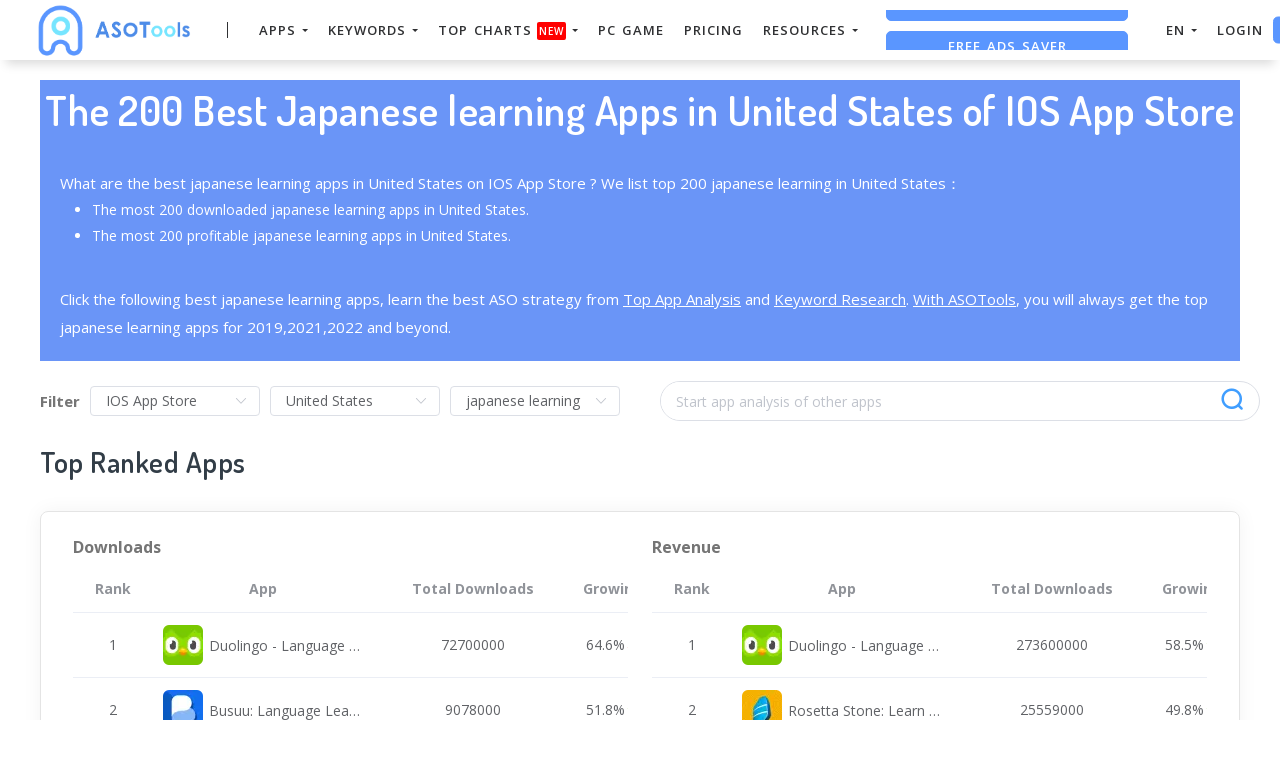

--- FILE ---
content_type: text/html; charset=UTF-8
request_url: https://asotools.io/best-apps/japanese-learning/ios-app-store/united-states
body_size: 24284
content:


<!DOCTYPE html>
<html lang="en-US">
<head>
    <meta charset="UTF-8">
    <meta http-equiv="X-UA-Compatible" content="IE=edge">
    <meta name="viewport" content="width=device-width, initial-scale=1, shrink-to-fit=no">
    <meta name="msapplication-TileImage" content="https://cdn.zbaseglobal.com/saasbox/product/icon/d1f1ae0b0f5a7b86479752581f418507.png">
    <link rel="shortcut icon" href="https://cdn.zbaseglobal.com/saasbox/product/icon/d1f1ae0b0f5a7b86479752581f418507.png" type="image/x-icon"/>
    <link rel="apple-touch-icon" href="https://cdn.zbaseglobal.com/saasbox/product/icon/d1f1ae0b0f5a7b86479752581f418507.png">
    <link rel="icon" href="https://cdn.zbaseglobal.com/saasbox/product/icon/d1f1ae0b0f5a7b86479752581f418507.png">
    <link rel="apple-touch-icon-precomposed" href="https://cdn.zbaseglobal.com/saasbox/product/icon/d1f1ae0b0f5a7b86479752581f418507.png">
    <link rel="canonical" href="https://asotools.io/best-apps/japanese-learning/ios-app-store/united-states">
            <!-- quora pixel基础像素埋点 -->
    <!-- DO NOT MODIFY -->
<!-- Quora Pixel Code (JS Helper) -->
<script>
!function(q,e,v,n,t,s){if(q.qp) return; n=q.qp=function(){n.qp?n.qp.apply(n,arguments):n.queue.push(arguments);}; n.queue=[];t=document.createElement(e);t.async=!0;t.src=v; s=document.getElementsByTagName(e)[0]; s.parentNode.insertBefore(t,s);}(window, 'script', 'https://a.quora.com/qevents.js');
qp('init', '658a180f3beb4d1d994dc4e060f76d85');
qp('track', 'ViewContent');
</script>
<noscript><img height="1" width="1" style="display:none" src="https://q.quora.com/_/ad/658a180f3beb4d1d994dc4e060f76d85/pixel?tag=ViewContent&noscript=1"/></noscript>
<!-- End of Quora Pixel Code -->
    
            <script type="text/javascript">
            var siteAddress = "https://asotools.io/";
            var domain = siteAddress.trim()
                .replace('http://', '')
                .replace('https://', '')
            if (domain.startsWith('www.')) {
                domain = domain.substring(4);
            }
            domain = domain.split('/')[0];
            domain = '.' + domain;
            var affCode = "5qjmqkdk";
            (
                function(){
                    var t=document.createElement("script");
                    t.type="text/javascript",
                    t.async=!0,
                    t.src='https://cdn.firstpromoter.com/fprom.js',
                    t.onload=t.onreadystatechange=function(){
                        var t=this.readyState;
                        if(!t||"complete"==t||"loaded"==t)
                            try
                            {
                                $FPROM.init(affCode,domain)
                            }catch(t) {}
                    };
                    var e=document.getElementsByTagName("script")[0];
                    e.parentNode.insertBefore(t,e)
                })();
        </script>
    
    <title>The 200 Best Japanese learning Apps in United States of IOS App Store(2022)</title>    <!-- css --><link rel='stylesheet' type='text/css' href='https://cdn.zbaseglobal.com/popup/css/popup-userinfo-1.7.0.css?v=1596875266'>    <meta name="csrf-param" content="_csrf">
    <meta name="csrf-token" content="R0VDU1VxM0wtBhY9GkADBzV0CgZsBAc.Ew1wBXg8Qjs1BA4lBD5LFA==">
    <meta name="description" content="Spot the 200 best Japanese learning apps in United States of IOS App Store. See who are the most downloaded Japanese learning apps and who are the most profitable Japanese learning apps.">
<meta name="keywords" content="best Japanese learning app in United States">
<link href="//static-global.zingfront.com/common/css/element-index-2.10.0.css" rel="stylesheet">
<link href="//static-global.zingfront.com/common/css/flag-icon-3.3.0.min.css" rel="stylesheet">
<link href="//static-global.zingfront.com/components/css/zingfront-1.6.0.9.min.css" rel="stylesheet">
<link href="https://zbase-global.zingfront.com/saasbox/assets/css/page.min.v1.css" rel="stylesheet">
<link href="https://zbase-global.zingfront.com/saasbox/assets/css/style.min.css" rel="stylesheet">
<script src="//static-global.zingfront.com/common/js/vue-2.6.10.min.js"></script>
<script src="//static-global.zingfront.com/common/js/element-index-2.10.0.js"></script>
<script src="//static-global.zingfront.com/components/js/zingfront-1.6.0.9.min.js"></script>
<script src="https://zbase-global.zingfront.com/saasbox/assets/js/jquery.min.js"></script>
<script src="//aeis.alicdn.com/sd/ncpc/nc.js?t=2015052012"></script>
<script src="https://zbase-global.zingfront.com/static/js/assets_zbase/jquery.min.js"></script>
<script src="//zbase-global.zingfront.com/static/js/ga-assets.js"></script>    <style>
        #saasbox-nav {
            position: fixed;
            z-index: 2000;
            height: 60px;
            min-height: 60px;
            background-color: #FFFFFF;
            border-color: #FFFFFF;
            top: 0;
            box-shadow: 0 10px 10px -6px rgba(0, 0, 0, 0.15);
        }
        #saasbox-nav .nav {
            flex-wrap: nowrap!important;
        }
        #saasbox-nav .nav-navbar .nav-item {
            white-space: nowrap;
        }
        #saasbox-nav .nav-height {
            line-height: inherit;
        }
        #saasbox-nav .nav-item > .nav-link {
            color: #303133;
            padding: 0;
            height: 100%;
            line-height: inherit;
            box-sizing: border-box;
            -webkit-transition: none;
            transition: none;
        }

        .nav-link:hover {
            color: #555;
        }

        .three_level_arrow {
            position: absolute;
            right: 1.25rem;
            /* top: 50%;
            margin-top: -2px; */
            font-style: normal;
            /* border: none; */
            opacity: 0.7;
            width: 5px;
            height: 5px;
            border-top: 1px solid rgba(117,117,117,0.8);
            border-right: 1px solid rgba(117,117,117,0.8);
            border-top-width: 1px !important;
            transform: rotate(45deg); 

        }
        #saasbox-nav .nav-item > .nav-link .arrow {
            border-top: 3px solid#303133;
            vertical-align: middle;
        }
        #saasbox-nav .nav-navbar .nav {
            display: none;
            max-height: calc(100vh - 100px);
            overflow-y: auto;
        }
        .nav-navbar .nav .nav-link {
            line-height: 40px;
            white-space: nowrap;
            overflow: hidden;
            text-overflow: ellipsis;
        }
        .vertical-align-middle {
            transform: translateY(-50%);
            position: relative;
            top: 50%;
        }
        .sbox-carousel .vertical-align-middle {
            transform: none !important;
            position: relative;
            top: 50%;
        }
        #saasbox-nav .navbar-brand img {
                        height: 87px;
                        max-height: 60px;
        }
        #saasbox-nav .nav>li>a:hover {
            background: none !important;
        }
        .layout-container {
            margin-top: 60px;
        }
        #saasbox_page_content .main-content>.container:first-child {
            margin-top: 3rem;
        }
        @media (min-width: 992px) {
            #saasbox-nav .nav-hover .nav-link {
                border-bottom: 2px solid transparent;
            }
            #saasbox-nav .nav-hover:hover .nav-link,#saasbox-nav .nav-actived .nav-link {
                border-bottom: 2px solid #303133;
            }
            #saasbox-nav .nav-height {
                height: 40px;
                line-height: 40px;
            }
        }
        nav.nav a.nav-link:hover {
            background: #f5f5f5;
        }
        .second_level:hover {
            background: #f5f5f5;
        }
        /* nav li:hover {
            background: #f5f5f5;
        } */

        nav.nav a.nav-link:hover+.nav {
            display: block!important;
        }

        #saasbox-nav .nav-navbar .nav-item .nav>li:hover>nav{
            display: block!important;
        }

        #saasbox-nav .nav-navbar .nav-item .nav>li>nav{
            display: none!important;
        }

        #saasbox-nav .nav-navbar .nav-item .nav{
            overflow:visible;
        }

        nav.nav.px-lg.py-lg-4::-webkit-scrollbar{
            width: 0.5px;
            height: 10px;
        }

        nav.nav.px-lg.py-lg-4::-webkit-scrollbar-thumb{
            /* background-color: #fff; */
            /* -webkit-border-radius: 0; */
            /* width: 3px; */
            height: 31px;
            background: gray;
            border-radius: 10px;
        }

        nav.nav a.nav-link+.nav {
            display: none!important;
        }

        #saasbox-nav .nav-navbar .nav-item:hover>.nav {
            display: block!important;
        }

        #saasbox-nav .nav-navbar .nav-item nav li a:hover+.nav {
            display: block!important;
        }

        #saasbox-nav .nav-navbar .nav-item nav li a+.nav {
            display: none!important;
        } 
        

        #saasbox-nav .nav-navbar .nav-item>.nav {
            display: none!important;
        }

        @media (max-width: 1280px) {
            .nav-right > li:last-child > .nav {
                right: -20px;
            }
        }
        @media (min-width: 991.98px) {
            .nav-carousel-mobile {
                display: none;
            }
        }
        .nav-carousel-mobile {
            position: absolute;
            right: 0px;
        }
        @media (max-width: 991.98px) {
            #saasbox-nav .nav-item {
                height: auto!important;
            }

            .nav-link {
                display: block;
                padding: 0.5rem 1rem;
            }
            #saasbox-nav .nav-item > .nav-link {
                color: rgba(117,117,117,0.8);
                height: inherit;
                line-height: inherit;
                padding: 0.5rem;
                margin: 0 !important;
            }
            #saasbox-nav .nav-hover:hover,#saasbox-nav .nav-type-button:hover {
                background: #f5f5f5; 
            }
            #saasbox-nav .nav-item:hover .nav-link{
                color: #555;
            }
            #saasbox-nav .nav-item > .nav-link .arrow {
                border-top: 3px solid rgba(117, 117, 117, 0.8);
            }

            #saasbox-nav .nav-type-button .vertical-align-middle {
                transform: inherit;
                position: inherit;
                top: inherit;
            }

            #saasbox-nav .nav-type-button .saasbox-btn {
                border: inherit !important;
                color: inherit !important;
                border-radius: inherit !important;
                padding: 0 !important;
                line-height: inherit !important;
                background-color: inherit !important;
            }

            #saasbox-nav .nav-type-icon > div {
                color: inherit !important;
            }

            #saasbox-nav .nav-type-icon > div > .arrow {
                border-top: 3px solid rgba(117, 117, 117, 0.8)!important;
            }
            #saasbox-nav .nav-item-carousel-pc {
                display: none;
            }
            #layout-footer .footer-logo {
                max-height: 50px;
            }
        }
        .navbar-toggler {
            margin-right: 0px;
        }
        .py-7 {
            padding-top: 1.25rem !important;
        }
        
        /* .footer {
            overflow: visible;
        } */
       
        .row.gap-y>[class*="col-"] {
            padding-top: 5px;
            padding-bottom: 0px;
        }
        #saasbox-nav .saasbox-btn-corner-ad {
            background-color: #FECC6D !important;
            display: inline-block;
            position: absolute;
            bottom: -6px;
            left: -6px;
            transform: scale(0.6);
            height: 25px;
            width: 25px;
            line-height: 25px;
            font-size: 14px;
            border-radius: 6px;
            color: white;
        }
        .sbox-carousel-hover {
            display:none;
            padding: 10px;
            width: 240px;
            border-radius: 5px;
            box-shadow: 0 0px 1px 1px #cccccc85;
            position: absolute;
            background: white;
            left:20px;
            line-height:1.5;
            white-space: normal;
            word-wrap: break-word;
        }
        .sbox-carousel-hover::before {
            content: '';
            position: absolute;
            z-index: 1;
            top: -5px;
            left: 30px;
            display: block;
            width: 0;
            height: 0;
            border: 5px solid #fff;
            border-top: 0;
            border-left-color: transparent;
            border-right-color: transparent;
        }
        .sbox-carousel-hover::after {
            content: '';
            position: absolute;
            top: -6px;
            left: 28px;
            display: block;
            width: 0;
            height: 0;
            border: 7px solid rgba(240, 240, 240, 0.5);
            border-top: 0;
            border-left-color: transparent;
            border-right-color: transparent;
        }
        .sbox-carousel-hover img {
            height:25px;
            width:25px;
        }
        .sbox-carousel-hover a {
            margin-left:10px;
            text-decoration: underline;
            font-size: 17px;
        }
        .sbox-nav-carousel-link-mobile {
            display:block;
            font-weight: 600;
            text-transform: uppercase;
            letter-spacing: 1px;
            font-size: 0.87em;
            word-spacing: 2px;
            padding-left: 1.125rem;
            padding-right: 1.125rem;
        }
        .sbox-carousel-hover p {
            font-size: 12px;
            line-height: 15px;
            margin-bottom: 0px;
            line-height:1.5;
        }
        .saasbox-container {
            width: 100% !important;
            max-width: 1344px;
            margin: 0 auto;
        }

        .fa {
            font-size: 16px;
            vertical-align: middle;
        }
        .footer .social-btn-container .vertical-align-middle {
            transform: inherit;
            position: inherit;
            top: inherit;
        }
        .footer .social-btn-container {
            /*margin-top: 15px;*/
            margin-bottom: 10px;
            font-weight: 600;
            width: fit-content;
            margin-left: auto;
            margin-right: auto;
        }
        .footer .social .fa {
            margin-top: -4px;
        }
        .nav-line {
            margin: 0 5px;
            border-top: 1px solid #e7e8ec;
        }

        .panel-second-level-menu {
            line-height: 40px;
            white-space: nowrap;
            overflow: hidden;
            text-overflow: ellipsis;
            text-transform: none;
            padding-top: 0.25rem;
            padding-bottom: 0.25rem;
            letter-spacing: .5px;
            font-size: .87em;
            word-spacing: 2px;
            padding-left: 1.125rem;
            padding-right: 1.125rem;
            display: block;
        }
        

        #saasbox-nav .nav-user-img {
            float: left;
            margin-right: 8px;
            width: 48px;
            height: 48px;
            font-size: 48px;
            color: rgba(117,117,117,0.8);
            border-radius: 50%;
        }
        .nav-user-info {
            float: left;
            line-height: 30px;
        }
        .nav-user-info p {
            margin-bottom: 0;
            overflow: hidden;
            text-overflow:ellipsis;
            white-space: nowrap;
        }
        #layout-footer {
            background-color: #fff;
        }
        #layout-footer .footer-logo {
                        height: 87px;
                        max-height: 100px;
        }
        #layout-footer h6 {
            color: #565656;
        }
        #layout-footer a {
            color: #777 !important;
        }
        #layout-footer p {
            color: #777;
        }
        #layout-footer .social-bordered a {
            border: 1px solid #777;
        }
        #layout-footer .dropup span {
            color: #777 !important;
        }
        #layout-footer .dropup a {
            color: #000 !important;
        }
        #layout-footer .social.social-bordered a {
            overflow: hidden;
        }
        #layout-footer .fa-discord {
            background: url("https://cdn.zbaseglobal.com/zbase/test/2021/discord-line.svg");
            position:relative;
            left: -33px;
            -webkit-filter:drop-shadow(32px 0 #777);
            filter:drop-shadow(32px 0 #777);
            background-size: 100% 100%;
            width: 32px;
            height: 32px;
        }
        #layout-footer .dropdown-menu {
            background-color: #FFF !important;
        }
        #layout-footer .dropup .dropdown-toggle {
            pointer-events: none;
        }
        .navbar-dark .navbar-toggler, .navbar-stick-dark.stick .navbar-toggler {
            color: #303133;
        }
        .navbar-light .navbar-toggler, .navbar-stick-light.stick .navbar-toggler {
            color: #303133;
        }
        .navbar-light .navbar-divider, .navbar-stick-light.stick .navbar-divider {
            background-color: #303133;
            opacity: 1;
        }
        .nav-user-profile {
            width: max-content;
        }
        .nav-user-info__name {
            overflow: hidden;
            text-overflow: ellipsis;
            white-space: nowrap;
            -webkit-box-orient: vertical;
            width: 100px;
        }
        .nav-user-info__plan {
            border: 1px solid;
            border-radius: 6px;
            text-align: center;
            width: max-content;
            padding: 0 8px;
        }
        .nav-user-plan-icon {
            vertical-align: sub;
            margin-left: 5px;
            whdth: 20px!important;
        }
        .bs-tooltip-bottom .arrow::before {
            border-bottom-color: #FFFFFF;
        }
        .bs-tooltip-bottom .tooltip-inner {
            color: #5A5A5A;
            background-color: #FFFFFF;
            box-shadow: 0 0 3px 3px #ddd;
        }

        .trigger {
            position: relative;
            text-align: center;
        }

        .popup-custom {
            position: absolute;
            left: 0;
            background: none;
            border-radius: 100px;
            width: 100%;
            top: 83px;
            display: none;
        }

        .popup-custom:before {
            content: "";
            width: 15px;
            height: 15px;
            transform: rotate(-45deg);
            background: #fff;
            position: absolute;
            box-shadow: 1px 4px 8px rgba(0, 0, 0, 0.5);
            z-index: -1;
            top: -2px;
            left: calc(50% - 10px);
        }

        .inner {
            background-color: #fff;
            border-radius: 5px;
            text-align: center;
            width: max-content;
            margin: 0 auto;
            padding: 0 20px;
            box-shadow: 2px 2px 8px rgba(0, 0, 0, 0.2);
        }
        html,body{
            height:auto
        }
        .site-statement {
            text-align: center;
            margin-bottom: -43px;
        }
        .site-statement hr {
            margin: 0px;
        }
        #layout-footer .site-statement p {
            font-size: 12px;
            margin-bottom: 0px;
            color: rgba(7,7,7,0.5);
        }
        #layout-footer .footer-content {
            margin-bottom: 15px;
        }
        .crisp-client {
            z-index: 1999;
        }

        .saasbox-footer-wrap  {
            display: flex;
            margin: 0 -16px;
            padding: 0 16px;
            column-gap: 10px;
        }
        
        .saasbox-footer-wrap .footer-left {
            width: 200px;
            flex-shrink: 0;
            display: flex;
            flex-direction: column;
            justify-content: space-between;
        }

        .saasbox-footer-wrap .footer-middle {
            display: grid;
            flex-grow: 1;
            width: 0;
            column-gap: 10px;
            grid-template-columns: repeat(4, max-content);
            justify-content: space-between;
        }



        @media screen and (max-width: 1080px) {
            .saasbox-footer-wrap .footer-middle {
                grid-template-columns: repeat(3, max-content);
            }
        }


        @media screen and (max-width: 920px){
            .saasbox-footer-wrap .footer-middle {
                grid-template-columns: repeat(2, max-content);
            }
        }


        @media screen and (max-width: 768px){
            .saasbox-footer-wrap .footer-middle {
                grid-template-columns: repeat(1, max-content);
            }

            .saasbox-footer-wrap {
                display: block;
            }
            .saasbox-footer-wrap .footer-left, .saasbox-footer-wrap .footer-middle {
                width: 100%;
            }
        }

        /* @media screen and (max-width: 576px){
            
            .saasbox-footer-wrap .footer-middle {
                grid-template-columns: repeat(1, max-content);
            }

            .saasbox-footer-wrap {
                display: block;
            }
            .saasbox-footer-wrap .footer-left, .saasbox-footer-wrap .footer-middle {
                width: 100%;
            }
 
        } */

        .saasbox-footer-wrap .footer-middle-item  .nav {
            max-width: 300px;
        }



            </style>

    <!-- Favicons -->
    <script async src='https://www.googletagmanager.com/gtag/js?id=UA-140648082-7'></script>
            <script>
                window.dataLayer = window.dataLayer || [];
                function gtag(){dataLayer.push(arguments);}
                gtag('js', new Date());
                gtag('config', 'UA-140648082-7');
            </script>    <script type="text/javascript">
    (function(c,l,a,r,i,t,y){
        c[a]=c[a]||function(){(c[a].q=c[a].q||[]).push(arguments)};
        t=l.createElement(r);t.async=1;t.src="https://www.clarity.ms/tag/"+i;
        y=l.getElementsByTagName(r)[0];y.parentNode.insertBefore(t,y);
    })(window, document, "clarity", "script", "h5rk5wx8k5");
</script></head>


<body class="">
<style>
    #saasbox-nav .saasbox-nav-banner {
        height: 40px !important;
        width: 100%;
        position: fixed;
        top: 60px;
        right: 0;
        left: 0;
        background: #5A96FF;
        z-index: 99999;
    }

    #saasbox-nav .saasbox-nav-banner .nav-banner-content {
        text-align: center;
        line-height: 40px;
        color: #FFFFFF;
    }

    #saasbox-nav .saasbox-nav-banner .nav-banner-close {
        float: right;
        margin-top: 11px;
        margin-right: 11px;
        cursor: pointer;
        color: #FFFFFF;
    }
    #saasbox-nav .nav-navbar .nav-item>.nav, .sbox-carousel-hover {
        z-index: 100000;
    }

    #saasboxNavBanner .nav-banner-close .nav-banner-tooltip {
        visibility: hidden;
        background-color: black;
        color: #fff;
        text-align: center;
        padding: 9px;
        border-radius: 5px;
        position: absolute;
        z-index: 1;
        font-size: 14px;
    }

    #saasboxNavBanner .nav-banner-close:hover .nav-banner-tooltip {
        visibility: visible;
    }

    #saasboxNavBanner .nav-banner-tooltip-bottom {
        top: 45px;
        bottom: auto;
        right: 6px;
    }

    nav.nav {
        right: -40px;
    }

    #saasboxNavBanner .nav-banner-tooltip-bottom::after {
        content: "";
        position: absolute;
        bottom: 100%;
        left: 50%;
        margin-left: 61px;
        border-width: 4px;
        border-style: solid;
        border-color: transparent transparent black transparent;
    }
    @media (min-width: 991.98px) {
        #saasbox-nav .nav-navbar .nav-item>.nav {
            display: none!important;
        }
        #saasbox-nav .nav-navbar .nav-item:hover>.nav {
            display: block!important;
        }
    }

    .over-navbar .navbar-toggler {
        display: block;
    }
    .over-navbar .navbar-mobile {
        -webkit-box-orient: vertical;
        -webkit-box-direction: normal;
        flex-direction: column;
        -webkit-box-align: start;
        align-items: flex-start;
        width: 300px;
        height: 100vh;
        position: fixed;
        top: 0;
        left: -300px;
        bottom: 0;
        padding: 20px;
        background-color: #fff;
        overflow-y: auto;
        overflow-x: hidden;
        -webkit-transition: left 0.3s ease;
        transition: left 0.3s ease;
        z-index: 1002; 
    }
    .over-navbar .nav-navbar .nav {
        position: static;
        visibility: visible;
        opacity: 1;
        -webkit-box-shadow: none;
        box-shadow: none;
        margin-left: 1.25rem;
        padding-top: 0;
        padding-bottom: 0;
        -webkit-transform: translate(0, 0);
        transform: translate(0, 0); 
    }
    .over-navbar .nav-height {
        height: auto!important;
        line-height: inherit!important;
    }
    .over-navbar .backdrop-navbar {
        display: block!important;
    }
    .over-navbar .nav-item-carousel-pc {
        display: none;
    }
    .over-navbar .nav-carousel-mobile {
        display: block;
    }
    .over-navbar .navbar-mobile > * {
        padding-top: 10px;
        padding-bottom: 10px; 
    }
    .over-navbar .nav-actived .nav-link {
        border: none!important;
    }
    .over-navbar .nav-item > .nav-link {
        color: rgba(117,117,117,0.8)!important;
        height: inherit!important;
        line-height: inherit!important;
        padding: 0.5rem!important;
        margin: 0 !important;
    }
    .over-navbar .nav-item:hover .nav-link {
        color: #555!important;
    }
    .over-navbar .nav-hover .nav-link {
        border: none!important;
    }
    .over-navbar .nav-hover:hover .nav-link,.over-navbar .nav-actived .nav-link {
        border: none!important;
    }
    .over-navbar .navbar-divider {
        display: block;
        height: 1px;
        width: 100%;
        margin: 1rem 0;
        padding: 0; 
    }
    .over-navbar .nav-navbar:not(.nav-inline) {
        -webkit-box-orient: vertical;
        -webkit-box-direction: normal;
        flex-direction: column;
        flex-wrap: nowrap;
        width: 100%; }
    .over-navbar .nav-navbar:not(.nav-inline) > .nav-item > .nav-link,
    .over-navbar .nav-navbar:not(.nav-inline) > .nav-link {
        min-height: inherit;
        line-height: inherit;
        padding-top: 0.75rem;
        padding-bottom: 0.75rem;
        font-size: 0.95rem;
        text-transform: none; 
    }
    .over-navbar .nav-navbar:not(.nav-inline) .arrow {
        float: right;
        margin-top: 12px;
        -webkit-transform: rotate(-90deg);
        transform: rotate(-90deg); 
    }
    .over-navbar .nav-navbar:not(.nav-inline) .nav-divider {
        display: none; 
    }
    .over-navbar .nav-navbar:not(.nav-inline) > .nav-item > .nav {
        display: none;
        border-left: 1px dashed rgba(0, 0, 0, 0.08); 
    }
    .over-navbar .nav-navbar:not(.nav-inline) > .nav-item > .nav::before {
        content: '';
        display: inline-block;
        position: absolute;
        top: 9px;
        left: -4px;
        bottom: 15px;
        border-left: 1px dashed rgba(0, 0, 0, 0.08);
        display: none; 
    }
    .over-navbar .nav-navbar .nav.columns-2, .over-navbar .nav-navbar .nav.columns-3 {
        -webkit-box-orient: vertical;
        -webkit-box-direction: normal;
        flex-direction: column;
        min-width: 100%; 
    }
    .over-navbar .nav-navbar .nav.columns-2 > .nav-link,
    .over-navbar .nav-navbar .nav.columns-2 > .nav-item, .over-navbar .nav-navbar .nav.columns-3 > .nav-link,
    .over-navbar .nav-navbar .nav.columns-3 > .nav-item {
        flex-basis: 100%; 
    }
    .over-navbar .nav-navbar .nav .nav-link {
        padding-top: 0.375rem;
        padding-bottom: 0.375rem;
        font-size: 0.875rem; 
    }
    .over-navbar .d-mobile-none {
        display: none !important; 
    }
    .over-navbar .d-mobile-block {
        display: block !important; 
    }
    .over-navbar .d-mobile-flex {
        display: -webkit-box !important;
        display: flex !important; 
    }
    .over-navbar .d-mobile-inline-flex {
        display: -webkit-inline-box !important;
        display: inline-flex !important; 
    }
    .over-navbar .d-mobile-inline-block {
        display: inline-block !important; 
    }
    .over-navbar .nav-item {
        height: auto!important;
    }
    .over-navbar .nav-hover:hover,.over-navbar .nav-type-button:hover {
        background: #f5f5f5; 
    }
    .over-navbar .nav-item:hover .nav-link{
        color: #555;
    }
    .over-navbar .nav-item > .nav-link .arrow {
        border-top: 3px solid rgba(117, 117, 117, 0.8)!important;
    }
    .over-navbar .nav-type-button .vertical-align-middle {
        transform: inherit;
        position: inherit;
        top: inherit;
    }
    .over-navbar .nav-type-button .saasbox-btn {
        border: inherit !important;
        color: inherit !important;
        border-radius: inherit !important;
        padding: 0 !important;
        line-height: inherit !important;
        background-color: inherit !important;
    }
    .over-navbar .nav-type-icon > div {
        color: inherit !important;
    }
    .over-navbar .nav-type-icon > div > .arrow {
        border-top: 3px solid rgba(117, 117, 117, 0.8)!important;
    }
</style>
<!-- Navbar -->
<nav id="saasbox-nav" class="navbar navbar-expand-lg navbar-light navbar-stick-dark">
    <div class="container saasbox-container">

        <div class="navbar-left">
            <button class="navbar-toggler" type="button">&#9776;</button>
            <a class="navbar-brand" href="/">
                <img class="logo-dark" src="https://cdn.zbaseglobal.com/saasbox/product/icon/a67ae7b958598a1c4c91df6750151a9e.png" alt="ASOTools logo">
                <img class="logo-light" src="https://cdn.zbaseglobal.com/saasbox/product/icon/a67ae7b958598a1c4c91df6750151a9e.png" alt="ASOTools logo">
            </a>
        </div>

        <section class="navbar-mobile">
                        <span class='navbar-divider d-mobile-none'></span>            <ul class="nav nav-navbar nav-height">
                <li class='nav-item'  style='height:40px;'>
        <span class='nav-link nav-type-text' style='margin-left: 15px; margin-right: 15px;;cursor: pointer;'>APPS <span class='arrow'></span></span>
        <nav class='nav'><li style='position: relative;' class='second_level'><a class='nav-link' href='/apps'>App Search</a></li><li style='position: relative;' class='second_level'><a class='nav-link' href='/online-apps'>New App</a></li><li style='position: relative;' class='second_level'><a class='nav-link' href='/market-segment'>Segmented Market Analysis</a></li></nav>
    </li><li class='nav-item'  style='height:40px;'>
        <span class='nav-link nav-type-text' style='margin-left: 5px; margin-right: 5px;;cursor: pointer;'>KEYWORDS <span class='arrow'></span></span>
        <nav class='nav'><li style='position: relative;' class='second_level'><a class='nav-link' href='/keywords-intelligence-expansion'>Search Keyword</a></li><li style='position: relative;' class='second_level'><a class='nav-link' href='/keywords'>Keyword SPY</a></li></nav>
    </li><li class='nav-item'  style='height:40px;'>
        <span class='nav-link nav-type-text' style='margin-left: 15px; margin-right: 15px;;cursor: pointer;'>TOP Charts<span style="margin-left:5px;background-color: red;border-radius: 2px;padding: 2px;font-size: 10px;color: #fff;">New</span> <span class='arrow'></span></span>
        <nav class='nav'><li style='position: relative;' class='second_level'><a class='nav-link' href='/top-charts/app-store'>Top App Store</a></li><li style='position: relative;' class='second_level'><a class='nav-link' href='/top-charts/google-play'>Top Google Play</a></li><li style='position: relative;' class='second_level'><a class='nav-link' href='/top-charts/downloads-revenue-ranking'>Top Revenue</a></li><li style='position: relative;' class='second_level'><a class='nav-link' href='/top-charts/pre-order-ranking'>Pre-order Ranking</a></li><li style='position: relative;' class='second_level'><a class='nav-link' href='/app-rankings-top-charts'>App Rankings</a></li><li style='position: relative;' class='second_level'><a class='nav-link' href='/top-charts/short-drama'>Short Drama<span style="margin-left:5px;background-color: red;border-radius: 2px;padding: 2px;font-size: 10px;color: #fff;">New</span></a></li><li style='position: relative;' class='second_level'><a class='nav-link' href='/top-charts/ai-charts'>AI Charts<span style="margin-left:5px;background-color: red;border-radius: 2px;padding: 2px;font-size: 10px;color: #fff;">New</span></a></li></nav>
    </li><li class='nav-item nav-hover'  style='height:40px;'>
        <a class='nav-link nav-type-text' href='/pc-game' style='margin-left: 5px; margin-right: 5px;'>PC Game</a>
        
    </li><li class='nav-item nav-hover'  style='height:40px;'>
        <a class='nav-link nav-type-text' href='/pricing' style='margin-left: 15px; margin-right: 15px;'>Pricing</a>
        
    </li><li class='nav-item'  style='height:40px;position: relative;'>
        <span class='nav-link nav-type-text' style='margin-left: 5px; margin-right: 5px;;cursor: pointer;'>RESOURCES <span class='arrow'></span></span>
        <nav class='nav px-lg py-lg-4' style='overflow-y: auto;position: absolute;transform: translate(50%);'><div style='display: inline-block;vertical-align: top;min-width:110px;'><nav style='padding: 0 4px;'><a class='panel-second-level-menu' style='border-bottom: 1px solid #e7e7e7;font-weight: bold;margin: auto;text-align: center;color:#555;min-width:110px;'>Guide</a><a  class='nav-link' style='margin: auto;text-align: center;' href='/en/guide/aso-guide'>App Keywords</a><a  class='nav-link' style='margin: auto;text-align: center;' href='/en/guide/how-to-use-app-downloads-app-revenue-data'>App Downloads</a><a  class='nav-link' style='margin: auto;text-align: center;' href='/en/guide/topcharts-guide'>Top Charts</a><a  class='nav-link' style='margin: auto;text-align: center;' href='/competitive-analysis'>Competitors</a><a  class='nav-link' style='margin: auto;text-align: center;' href='/en/affiliate-program'>Affiliate Program</a></nav></div><div style='display: inline-block;vertical-align: top;min-width:110px;'><nav style='padding: 0 4px;'><a class='panel-second-level-menu' style='border-bottom: 1px solid #e7e7e7;font-weight: bold;margin: auto;text-align: center;color:#555;min-width:110px;'>Blog</a><a  class='nav-link' style='margin: auto;text-align: center;' href='/blog/app-download-revenue-analysis-q1-2024'>Marketing</a><a  class='nav-link' style='margin: auto;text-align: center;' href='/blog/complete-guide-to-mobile-app-marketing'>Skills</a><a  class='nav-link' style='margin: auto;text-align: center;' href='/blog/iphone-app-icons'>User Case</a><a  class='nav-link' style='margin: auto;text-align: center;' href='/blog/top-10-download-apps-and-games-March-2024'>News</a><a  class='nav-link' style='margin: auto;text-align: center;' href='/blog'>More Blogs</a></nav></div><div style='display: inline-block;vertical-align: top;min-width:110px;'><nav style='padding: 0 4px;'><a class='panel-second-level-menu' style='border-bottom: 1px solid #e7e7e7;font-weight: bold;margin: auto;text-align: center;color:#555;min-width:110px;'>ASO tools</a><a  class='nav-link' style='margin: auto;text-align: center;' href='/free-aso-tools'>ToolBox</a><a  class='nav-link' style='margin: auto;text-align: center;' href='/free-aso-tools/key-metrics'>Extensions</a><a  class='nav-link' style='margin: auto;text-align: center;' href='/free-aso-tools/app-reviews-downloader'>App Reviews</a><a  class='nav-link' style='margin: auto;text-align: center;' href='/free-aso-tools/country-language-switcher'>Play Store</a></nav></div></nav>
    </li>            </ul>

            <ul class="nav nav-navbar nav-right ml-auto nav-height">
                <li class='nav-item nav-item-carousel-pc' style='height:40px;'>
            <div style='height:40px;overflow:hidden' data-sboxinterval=1 class='sbox-carousel'>
            <a class='nav-link nav-type-button' href='https://chrome.google.com/webstore/detail/denote-save-tiktok-facebo/okieokifcnnigcgceookjighhplbhcip?hl=en&utm_source=asotool' style='margin-left: 5px; margin-right: 5px;padding-top: 5px; padding-bottom: 5px;' target='_blank'><div class='saasbox-btn vertical-align-middle' style='border: 1px solid #5A96FF; color: #FFFFFF; border-radius: 5px; padding:8px 15px; line-height: 1; background-color: #5A96FF;;text-align:center;'  data-sboxurl="https://chrome.google.com/webstore/detail/denote-save-tiktok-facebo/okieokifcnnigcgceookjighhplbhcip?hl=en&utm_source=asotool" data-sboxtitle="Denote - Ads Saver" data-sboxsubtitle="Save ads from TikTok, Pinterest, Instagram and Facebook Ad Library." data-sboxicon="saasbox/product/icon/c68307fa5368f8e819d77ab0524453ea.png">Free Ads Saver</div></a><a class='nav-link nav-type-button' href='https://chrome.google.com/webstore/detail/best-aso-tools-for-google/doffdbedgdhbmffejikhlojkopaleian?utm_source=asotool' style='margin-left: 5px; margin-right: 5px;padding-top: 5px; padding-bottom: 5px;' target='_blank'><div class='saasbox-btn vertical-align-middle' style='border: 1px solid #5A96FF; color: #FFFFFF; border-radius: 5px; padding:8px 15px; line-height: 1; background-color: #5A96FF;;text-align:center;'  data-sboxurl="https://chrome.google.com/webstore/detail/best-aso-tools-for-google/doffdbedgdhbmffejikhlojkopaleian?utm_source=asotool" data-sboxtitle="Try our extension!" data-sboxsubtitle="Researching the hidden metrics of the Android app market." data-sboxicon="saasbox/product/icon/a3b12be668bfe03b6e30faadea7baf7b.png">Free ASO Tool</div></a><a class='nav-link nav-type-button' href='https://chrome.google.com/webstore/detail/aso-assistant-with-chatgp/oeamlppmgknmkhckfhimadakddhlmjhe?hl=en&authuser=0' style='margin-left: 5px; margin-right: 5px;padding-top: 5px; padding-bottom: 5px;' target='_blank'><div class='saasbox-btn vertical-align-middle' style='border: 1px solid #5A96FF; color: #FFFFFF; border-radius: 5px; padding:8px 15px; line-height: 1; background-color: #5A96FF;;text-align:center;'  data-sboxurl="https://chrome.google.com/webstore/detail/aso-assistant-with-chatgp/oeamlppmgknmkhckfhimadakddhlmjhe?hl=en&authuser=0" data-sboxtitle="Try our extension!" data-sboxsubtitle="Automation ASO tool with ChatGPT for Google Play" data-sboxicon="saasbox/product/icon/c6c8a5eef1b3a03f4881e00f388f869f.png">ASO Assistant + ChatGPT</div></a>
            
            </div>
            <div class='sbox-carousel-hover' style='top:50px;line-height: 1.5;'><img src='https://cdn.zbaseglobal.com/saasbox/product/icon/d1f1ae0b0f5a7b86479752581f418507.png'><a href='' target='_blank'></a><p>Free Analytics Tool for AliExpress and Shopify</p></div>
        </li><li class='nav-item'  style='height:40px;'>
        <span class='nav-link nav-type-text' style='margin-left: 15px; margin-right: 15px;;cursor: pointer;'>EN <span class='arrow'></span></span>
        <nav class='nav'><li style='position: relative;' class='second_level'><a class='nav-link' href='javascript:void(0);' onclick='switchLanguage("cn")'>中文（简体）</a></li><li style='position: relative;' class='second_level'><a class='nav-link' href='javascript:void(0);' onclick='switchLanguage("en")'>English</a></li></nav>
    </li>                <li class='nav-item nav-hover'  style='height:40px;'>
        <a class='nav-link nav-type-text' href='/user/login' style='margin-left: 5px; margin-right: 5px;'>Login</a>
        
    </li><li class='nav-item'  style='height:40px;'>
        <a class='nav-link nav-type-button' href='/user/register' style='margin-left: 5px; margin-right: 5px;'><div class='saasbox-btn vertical-align-middle' style='border: 1px solid #5A96FF; color: #FFFFFF; border-radius: 5px; padding:6px 15px; line-height: 1; background-color: #5A96FF;;' >Register</div></a>
        
    </li>            </ul>
        </section>
        <div class="nav-carousel-mobile"><div style='height:40px;overflow:hidden;' class='sbox-carousel' data-sboxinterval=1>
                <a class='sbox-nav-carousel-link-mobile' href='https://chrome.google.com/webstore/detail/denote-save-tiktok-facebo/okieokifcnnigcgceookjighhplbhcip?hl=en&utm_source=asotool' target='_blank' style='padding-top:5px;padding-bottom:5px;'><div class='saasbox-btn' style='position: relative;text-align: center;border: 1px solid #5A96FF;color: #FFFFFF;border-radius: 5px;line-height: 1;padding:8px 15px;background-color: #5A96FF;'  data-sboxurl="https://chrome.google.com/webstore/detail/denote-save-tiktok-facebo/okieokifcnnigcgceookjighhplbhcip?hl=en&utm_source=asotool" data-sboxtitle="Denote - Ads Saver" data-sboxsubtitle="Save ads from TikTok, Pinterest, Instagram and Facebook Ad Library." data-sboxicon="saasbox/product/icon/c68307fa5368f8e819d77ab0524453ea.png">Free Ads Saver</div></a><a class='sbox-nav-carousel-link-mobile' href='https://chrome.google.com/webstore/detail/best-aso-tools-for-google/doffdbedgdhbmffejikhlojkopaleian?utm_source=asotool' target='_blank' style='padding-top:5px;padding-bottom:5px;'><div class='saasbox-btn' style='position: relative;text-align: center;border: 1px solid #5A96FF;color: #FFFFFF;border-radius: 5px;line-height: 1;padding:8px 15px;background-color: #5A96FF;'  data-sboxurl="https://chrome.google.com/webstore/detail/best-aso-tools-for-google/doffdbedgdhbmffejikhlojkopaleian?utm_source=asotool" data-sboxtitle="Try our extension!" data-sboxsubtitle="Researching the hidden metrics of the Android app market." data-sboxicon="saasbox/product/icon/a3b12be668bfe03b6e30faadea7baf7b.png">Free ASO Tool</div></a><a class='sbox-nav-carousel-link-mobile' href='https://chrome.google.com/webstore/detail/aso-assistant-with-chatgp/oeamlppmgknmkhckfhimadakddhlmjhe?hl=en&authuser=0' target='_blank' style='padding-top:5px;padding-bottom:5px;'><div class='saasbox-btn' style='position: relative;text-align: center;border: 1px solid #5A96FF;color: #FFFFFF;border-radius: 5px;line-height: 1;padding:8px 15px;background-color: #5A96FF;'  data-sboxurl="https://chrome.google.com/webstore/detail/aso-assistant-with-chatgp/oeamlppmgknmkhckfhimadakddhlmjhe?hl=en&authuser=0" data-sboxtitle="Try our extension!" data-sboxsubtitle="Automation ASO tool with ChatGPT for Google Play" data-sboxicon="saasbox/product/icon/c6c8a5eef1b3a03f4881e00f388f869f.png">ASO Assistant + ChatGPT</div></a>
            </div></div>    </div>
    <div id="saasboxNavBanner" class="saasbox-nav-banner" style="display: none;"></div>
</nav>
<!-- /.navbar -->
<div class="layout-container" id="mainContent">
    <div id='app'></div>
<script>
    const temp = `<div style="padding: 20px 40px">
  <div style="background-color: #6a95f7;color: #FFFFFF;">
    <h1 style="font-weight: bold;color: #FFFFFF;text-align: center">
      The 200 Best {{toUpperCaseFirst(this.getKeywordName(keyword))}} Apps in {{this.getFullCountryEnglishName(this.country)}} of {{this.getFullPlatformName(this.platform)}}
    </h1>
    <div style="padding: 20px;">
      <div>
        What are the best {{this.getKeywordName(keyword)}} apps in {{this.getFullCountryEnglishName(this.country)}} on {{this.getFullPlatformName(this.platform)}} ? We list top 200 {{this.getKeywordName(keyword)}} in {{this.getFullCountryEnglishName(this.country)}}：
      </div>
      <ul style="margin-left: 20px">
        <li style="font-size: 14px;list-style: disc;margin-left: 12px">
          The most 200 downloaded {{this.getKeywordName(keyword)}} apps in {{this.getFullCountryEnglishName(this.country)}}.
        </li>
        <li style="font-size: 14px;list-style: disc;margin-left: 12px">
          The most 200 profitable {{this.getKeywordName(keyword)}} apps in {{this.getFullCountryEnglishName(this.country)}}.
        </li>
      </ul>
      <div style="padding-top: 20px;">
        Click the following best {{this.getKeywordName(keyword)}} apps, learn the best ASO strategy from <a target="_blank" :href="this.base_url + '/apps'" style="text-decoration: underline !important;color: #ffffff"> Top App Analysis</a> and  <a target="_blank" :href="this.base_url + '/keywords'" style="text-decoration: underline !important;color: #ffffff">Keyword Research</a>. <a target="_blank" :href="this.base_url" style="text-decoration: underline !important;color: #ffffff">With ASOTools</a>, you will always get the top {{this.getKeywordName(keyword)}} apps for 2019,2021,2022 and beyond.
      </div>
    </div>
  </div>
  <div style="margin-top: 20px;display: flex;align-items: center">
    <span style="font-weight: bold;">Filter</span>
    <span style="display: flex;align-items: center">
        <zf-select :type="'basic-select'" :name="'please choose'" :v-model="platform" :data="platform_options" @change="platformChange" style="margin-left: 10px">
        </zf-select>
        <zf-select :type="'basic-select'" :name="'please choose'" :v-model="country" :data="country_options" @change="countryChange" style="margin-left: 10px">
        </zf-select>
        <zf-select :type="'basic-search'" :name="'please choose'" :v-model="keyword" :data="keyword_options" @change="keywordChange" style="margin-left: 10px">
        </zf-select>
        <span style="padding-left: 40px"><zf-search v-model="input" type="basic-icon"  :dropDownType='null' :placeholder="'Start app analysis of other apps'" @search="(val) => {inputChange(val);}"></zf-search></span>
      </span>
  </div>
  <div>
    <h3 style="font-weight: bold;padding: 20px 0;">
      Top Ranked Apps
    </h3>
    <div style="display: flex;justify-content: space-around;" class="zf-contain-border">
      <div style="width: 48%">
        <div style="font-size: 16px;font-weight: bold">Downloads</div>
        <el-table fixed :data="download_apps" style="width: 100%" >
          <el-table-column prop="rank" label="Rank" type="index" width="80" align="center" >
          </el-table-column>
          <el-table-column  label="App" align="center" min-width="220">
            <template slot-scope="scope">
              <div style="display: flex;align-items: center;">
                <div style="width: 40px;height: 40px;min-width: 40px">
                  <img width="40" height="40"  :alt="scope.row.app_name" :src="scope.row.app_logo + '?x-oss-process=image/resize,w_40,h_40/format,webp'" style="width: 40px;height: 40px;border-radius: 6px;max-width: 130%">
                </div>
                <div style="overflow: hidden;white-space: nowrap;text-overflow: ellipsis;margin-left: 6px;cursor:pointer" @click='jumpDetail(scope.row)'>{{scope.row.app_name}}</div>
              </div>
            </template>
          </el-table-column>
          <el-table-column prop="value"  align="center" label="Total Downloads" width="200">
          </el-table-column>
          <el-table-column prop="growing"  align="center"  label="Growing">
            <template slot-scope="scope">
              <div>
                {{(Math.abs(scope.row.growing) * 100).toFixed(1) + '%'}}
                <i v-if="scope.row.growing < 0" class="el-icon-caret-bottom" style="margin-left: -4px;color: #61C60D"></i>
                <i v-if="scope.row.growing > 0" class="el-icon-caret-top" style="margin-left: -4px;color: #ea0909"></i>
              </div>
            </template>
          </el-table-column>
        </el-table>
      </div>
      <div style="width: 48%">
        <div style="font-size: 16px;font-weight: bold">Revenue</div>
        <el-table fixed :data="revenue_apps" style="width: 100%">
          <el-table-column prop="rank" label="Rank" type="index" width="80" align="center" >
          </el-table-column>
          <el-table-column  label="App" align="center" min-width="220">
            <template slot-scope="scope">
              <div style="display: flex;align-items: center;">
                <div style="width: 40px;height: 40px;min-width: 40px">
                  <img width="40" height="40" :alt="scope.row.app_name" :src="scope.row.app_logo + '?x-oss-process=image/resize,w_40,h_40/format,webp'" style="width: 40px;height: 40px;border-radius: 6px;max-width: 130%">
                </div>
                <div style="overflow: hidden;white-space: nowrap;text-overflow: ellipsis;margin-left: 6px;cursor:pointer" @click='jumpDetail(scope.row)'>{{scope.row.app_name}}</div>
              </div>
            </template>
          </el-table-column>
          <el-table-column prop="value"  align="center" label="Total Downloads" width="200">
          </el-table-column>
          <el-table-column prop="growing"  align="center"  label="Growing">
            <template slot-scope="scope">
              <div>
                {{(Math.abs(scope.row.growing) * 100).toFixed(1) + '%'}}
                <i v-if="scope.row.growing < 0" class="el-icon-caret-bottom" style="margin-left: -4px;color: #61C60D"></i>
                <i v-if="scope.row.growing > 0" class="el-icon-caret-top" style="margin-left: -4px;color: #ea0909"></i>
              </div>
            </template>
          </el-table-column>
        </el-table>
      </div>
    </div>

  </div>
</div>`;
    let data  = {
        platform: 1,
        country: 1,
        keyword: 1,
        input: '',
        all_platform_options: [
            {
                'label': 'IOS App Store',
                'value': 1,
            },
            {
                'label': 'Google Play',
                'value': 2,
            },
        ],
        platform_options: [],
        all_country_options : [
            {
                'label': 'United States',
                'icon': 'flag-icon flag-icon-us',
                'value': 1,
                'code': 'us'
            },
            {
                'label': 'Canada',
                'icon': 'flag-icon flag-icon-ca',
                'value': 3,
                'code': 'ca'
            },
            {
                'label': 'Mexico',
                'icon': 'flag-icon flag-icon-mx',
                'value': 30,
                'code': 'mx'
            },
            {
                'label': 'Brazil',
                'icon': 'flag-icon flag-icon-br',
                'value': 28,
                'code': 'br'
            },
            {
                'label': 'Chile',
                'icon': 'flag-icon flag-icon-cl',
                'value': 29,
                'code': 'cl'
            },
            {
                'label': 'Argentina',
                'icon': 'flag-icon flag-icon-ar',
                'value': 43,
                'code': 'ar'
            },
            {
                'label': 'Colombia',
                'icon': 'flag-icon flag-icon-co',
                'value': 44,
                'code': 'co'
            },
            {
                'label': 'China',
                'icon': 'flag-icon flag-icon-cn',
                'value': 4,
                'code': 'cn',
                'disabled': false
            },
            {
                'label': 'South Korea',
                'icon': 'flag-icon flag-icon-kr',
                'value': 8,
                'code': 'kr'
            },
            {
                'label': 'Japan',
                'icon': 'flag-icon flag-icon-jp',
                'value': 9,
                'code': 'jp'
            },
            {
                'label': 'Malaysia',
                'icon': 'flag-icon flag-icon-my',
                'value': 11,
                'code': 'my'
            },
            {
                'label': 'Singapore',
                'icon': 'flag-icon flag-icon-sg',
                'value': 12,
                'code': 'sg'
            },
            {
                'label': 'Indonesia',
                'icon': 'flag-icon flag-icon-id',
                'value': 14,
                'code': 'id'
            },
            {
                'label': 'Thailand',
                'icon': 'flag-icon flag-icon-th',
                'value': 15,
                'code': 'th'
            },
            {
                'label': 'Vietnam',
                'icon': 'flag-icon flag-icon-vn',
                'value': 16,
                'code': 'vn'
            },
            {
                'label': 'India',
                'icon': 'flag-icon flag-icon-in',
                'value': 17,
                'code': 'in'
            },
            {
                'label': 'Bahrain',
                'icon': 'flag-icon flag-icon-bh',
                'value': 21,
                'code': 'bh'
            },
            {
                'label': 'Qatar',
                'icon': 'flag-icon flag-icon-qa',
                'value': 22,
                'code': 'qa'
            },
            {
                'label': 'Azerbaijan',
                'icon': 'flag-icon flag-icon-az',
                'value': 23,
                'code': 'az'
            },
            {
                'label': 'Lebanon',
                'icon': 'flag-icon flag-icon-lb',
                'value': 24,
                'code': 'lb'
            },
            {
                'label': 'Kuwait',
                'icon': 'flag-icon flag-icon-kw',
                'value': 25,
                'code': 'kw'
            },
            {
                'label': 'Israel',
                'icon': 'flag-icon flag-icon-il',
                'value': 26,
                'code': 'il'
            },
            {
                'label': 'Philippines',
                'icon': 'flag-icon flag-icon-ph',
                'value': 37,
                'code': 'ph'
            },
            {
                'label': 'Saudi Arabia',
                'icon': 'flag-icon flag-icon-sa',
                'value': 38,
                'code': 'sa'
            },
            {
                'label': 'United Arab Emirates',
                'icon': 'flag-icon flag-icon-ae',
                'value': 39,
                'code': 'ae'
            },
            {
                'label': 'Pakistan',
                'icon': 'flag-icon flag-icon-pk',
                'value': 45,
                'code': 'pk'
            },
            {
                'label': 'Oman',
                'icon': 'flag-icon flag-icon-om',
                'value': 46,
                'code': 'om'
            },
            {
                'label': 'Taiwan',
                'icon': 'flag-icon flag-icon-tw',
                'value': 13,
                'code': 'tw'
            },
            {
                'label': 'Macao',
                'icon': 'flag-icon flag-icon-mo',
                'value': 19,
                'code': 'mo'
            },
            {
                'label': 'Hong Kong',
                'icon': 'flag-icon flag-icon-hk',
                'value': 20,
                'code': 'hk'
            },
            {
                'label': 'France',
                'icon': 'flag-icon flag-icon-fr',
                'value': 5,
                'code': 'fr'
            },
            {
                'label': 'Germany',
                'icon': 'flag-icon flag-icon-de',
                'value': 6,
                'code': 'de'
            },
            {
                'label': 'Italy',
                'icon': 'flag-icon flag-icon-it',
                'value': 7,
                'code': 'it'
            },
            {
                'label': 'Russian',
                'icon': 'flag-icon flag-icon-ru',
                'value': 10,
                'code': 'ru'
            },
            {
                'label': 'United Kingdom',
                'icon': 'flag-icon flag-icon-gb',
                'value': 18,
                'code': 'gb'
            },
            {
                'label': 'Spain',
                'icon': 'flag-icon flag-icon-es',
                'value': 32,
                'code': 'es'
            },
            {
                'label': 'Netherlands',
                'icon': 'flag-icon flag-icon-nl',
                'value': 33,
                'code': 'nl'
            },
            {
                'label': 'Norway',
                'icon': 'flag-icon flag-icon-no',
                'value': 34,
                'code': 'no'
            },
            {
                'label': 'Poland',
                'icon': 'flag-icon flag-icon-pl',
                'value': 35,
                'code': 'pl'
            },
            {
                'label': 'Portugal',
                'icon': 'flag-icon flag-icon-pt',
                'value': 36,
                'code': 'pt'
            },
            {
                'label': 'Turkey',
                'icon': 'flag-icon flag-icon-tr',
                'value': 31,
                'code': 'tr'
            },
            {
                'label': 'Egypt',
                'icon': 'flag-icon flag-icon-eg',
                'value': 27,
                'code': 'eg'
            },
            {
                'label': 'Kenya',
                'icon': 'flag-icon flag-icon-ke',
                'value': 40,
                'code': 'ke'
            },
            {
                'label': 'Nigeria',
                'icon': 'flag-icon flag-icon-ng',
                'value': 41,
                'code': 'ng'
            },
            {
                'label': 'Australia',
                'icon': 'flag-icon flag-icon-au',
                'value': 2,
                'code': 'au'
            },
            {
                'label': 'New Zealand',
                'icon': 'flag-icon flag-icon-nz',
                'value': 42,
                'code': 'nz'
            }
        ],
        country_options : [],
        all_keyword_options : [{'value':1,'label':'dating'},{'value':2,'label':'photo editing'},{'value':3,'label':'investment'},{'value':4,'label':'workout'},{'value':5,'label':'language learning'},{'value':6,'label':'apple watch'},{'value':7,'label':'hook up'},{'value':8,'label':'weight loss'},{'value':9,'label':'video editing'},{'value':10,'label':'instant money'},{'value':11,'label':'investing'},{'value':12,'label':'budgeting'},{'value':13,'label':'ipad'},{'value':14,'label':'editing'},{'value':15,'label':'cash advance'},{'value':16,'label':'fitness'},{'value':17,'label':'news'},{'value':18,'label':'stock'},{'value':19,'label':'drawing'},{'value':20,'label':'weather'},{'value':21,'label':'sugar daddy'},{'value':22,'label':'crypto'},{'value':23,'label':'budget'},{'value':24,'label':'money making'},{'value':25,'label':'running'},{'value':26,'label':'job'},{'value':27,'label':'weightlifting'},{'value':28,'label':'productivity'},{'value':29,'label':'paying'},{'value':30,'label':'streaming'},{'value':31,'label':'word'},{'value':32,'label':'travel'},{'value':33,'label':'Animation'},{'value':34,'label':'paid'},{'value':35,'label':'apartment'},{'value':36,'label':'tv'},{'value':37,'label':'game'},{'value':38,'label':'stuff selling'},{'value':39,'label':'hotel booking'},{'value':40,'label':'firestick'},{'value':41,'label':'music'},{'value':42,'label':'cash'},{'value':43,'label':'mac'},{'value':44,'label':'mental health'},{'value':45,'label':'porn'},{'value':46,'label':'meditation'},{'value':47,'label':'trading'},{'value':48,'label':'job search'},{'value':49,'label':'nutrition'},{'value':50,'label':'mobile banking'},{'value':51,'label':'selling'},{'value':52,'label':'finance'},{'value':53,'label':'cash back'},{'value':54,'label':'carplay'},{'value':55,'label':'loan'},{'value':56,'label':'pregnancy'},{'value':57,'label':'jailbroken firestick'},{'value':58,'label':'social media'},{'value':59,'label':'shoe'},{'value':60,'label':'collage'},{'value':61,'label':'hiking'},{'value':62,'label':'gambling'},{'value':63,'label':'sms'},{'value':64,'label':'betting'},{'value':65,'label':'survey'},{'value':66,'label':'rental'},{'value':67,'label':'kids learning'},{'value':68,'label':'note taking'},{'value':69,'label':'manga'},{'value':70,'label':'golf'},{'value':71,'label':'spanish learning'},{'value':72,'label':'sex'},{'value':73,'label':'brain game'},{'value':74,'label':'mindfulness'},{'value':75,'label':'payday loan'},{'value':76,'label':'organization'},{'value':77,'label':'biking'},{'value':78,'label':'stock trading'},{'value':79,'label':'stock news'},{'value':80,'label':'money loaning'},{'value':81,'label':'therapy'},{'value':82,'label':'food delivery'},{'value':83,'label':'filter'},{'value':84,'label':'widget'},{'value':85,'label':'car'},{'value':86,'label':'fishing'},{'value':87,'label':'credit'},{'value':88,'label':'sports betting'},{'value':89,'label':'clothes selling'},{'value':90,'label':'baby'},{'value':91,'label':'planner'},{'value':92,'label':'family tracking'},{'value':93,'label':'credit building'},{'value':94,'label':'exercise'},{'value':95,'label':'sexting'},{'value':96,'label':'clothing'},{'value':97,'label':'movie'},{'value':98,'label':'paying driving'},{'value':99,'label':'sleep tracking'},{'value':100,'label':'sleep'},{'value':101,'label':'yoga'},{'value':102,'label':'stocks buying'},{'value':103,'label':'call blocker'},{'value':104,'label':'oculus'},{'value':105,'label':'music making'},{'value':106,'label':'hotel'},{'value':107,'label':'sugar baby'},{'value':108,'label':'lg smart tv'},{'value':109,'label':'photo filter'},{'value':110,'label':'calendar'},{'value':111,'label':'tracking'},{'value':112,'label':'podcast'},{'value':113,'label':'toddlers'},{'value':114,'label':'kids math'},{'value':115,'label':'spy'},{'value':116,'label':'casino'},{'value':117,'label':'toddlers learning'},{'value':118,'label':'kids reading'},{'value':119,'label':'roku'},{'value':120,'label':'math'},{'value':121,'label':'iwatch'},{'value':122,'label':'drivers'},{'value':123,'label':'writing'},{'value':124,'label':'health'},{'value':125,'label':'wedding'},{'value':126,'label':'time'},{'value':127,'label':'interior'},{'value':128,'label':'coupon'},{'value':129,'label':'galaxy watch 4'},{'value':130,'label':'money saving'},{'value':131,'label':'gig'},{'value':132,'label':'shopify'},{'value':133,'label':'astrology'},{'value':134,'label':'used'},{'value':135,'label':'german learning'},{'value':136,'label':'shopping'},{'value':137,'label':'buy'},{'value':138,'label':'hidden'},{'value':139,'label':'one'},{'value':140,'label':'meeting people'},{'value':141,'label':'reading'},{'value':142,'label':'credit monitoring'},{'value':143,'label':'tax'},{'value':144,'label':'to'},{'value':145,'label':'money transfer'},{'value':146,'label':'lidar'},{'value':147,'label':'language'},{'value':148,'label':'home'},{'value':149,'label':'threesome'},{'value':150,'label':'wear'},{'value':151,'label':'gay'},{'value':152,'label':'vr'},{'value':153,'label':'coloring'},{'value':154,'label':'delivery'},{'value':155,'label':'financial'},{'value':156,'label':'hunting'},{'value':157,'label':'youtube'},{'value':158,'label':'payment'},{'value':159,'label':'clothes shopping'},{'value':160,'label':'messaging'},{'value':161,'label':'car rental'},{'value':162,'label':'keto'},{'value':163,'label':'book'},{'value':164,'label':'food'},{'value':165,'label':'diet'},{'value':166,'label':'college students'},{'value':167,'label':'schools'},{'value':168,'label':'japanese learning'},{'value':169,'label':'chromebook'},{'value':170,'label':'adhd'},{'value':171,'label':'sneaker'},{'value':172,'label':'friends making'},{'value':173,'label':'ghost hunting'},{'value':174,'label':'art'},{'value':175,'label':'payday'},{'value':176,'label':'korean learning'},{'value':177,'label':'house hunting'},{'value':178,'label':'design'},{'value':179,'label':'jailbreak'},{'value':180,'label':'guitar'},{'value':181,'label':'anxiety'},{'value':182,'label':'linux'},{'value':183,'label':'road'},{'value':184,'label':'bible'},{'value':185,'label':'poker'},{'value':186,'label':'graphic design'},{'value':187,'label':'texting'},{'value':188,'label':'fantasy football'},{'value':189,'label':'digital art'},{'value':190,'label':'fasting'},{'value':191,'label':'coding'},{'value':192,'label':'cooking'},{'value':193,'label':'photoshop'},{'value':194,'label':'scheduling'},{'value':195,'label':'movie maker'},{'value':196,'label':'deepfake'},{'value':197,'label':'boating'},{'value':198,'label':'rv'},{'value':199,'label':'cash transfer'},{'value':200,'label':'adult'},{'value':201,'label':'board game'},{'value':202,'label':'tesla'},{'value':203,'label':'real estate'},{'value':204,'label':'investments'},{'value':205,'label':'flight'},{'value':206,'label':'chat room'},{'value':207,'label':'money'},{'value':208,'label':'puzzle'},{'value':209,'label':'email'},{'value':210,'label':'google'},{'value':211,'label':'cashback'},{'value':212,'label':'photo'},{'value':213,'label':'plant'},{'value':214,'label':'christian'},{'value':215,'label':'kodi'},{'value':216,'label':'t shirts design'},{'value':217,'label':'self care'},{'value':218,'label':'recipe'},{'value':219,'label':'youtube videos to mp3 converting'},{'value':220,'label':'sportsbook'},{'value':221,'label':'educational'},{'value':222,'label':'fast food'},{'value':223,'label':'vibrating'},{'value':224,'label':'side hustle'},{'value':225,'label':'selfie editing'},{'value':226,'label':'getting laid'},{'value':227,'label':'swinger'},{'value':228,'label':'resale'},{'value':229,'label':'audiobook'},{'value':230,'label':'buy and sell'},{'value':231,'label':'sports gambling'},{'value':232,'label':'to do'},{'value':233,'label':'offline music'},{'value':234,'label':'windows'},{'value':235,'label':'driving'},{'value':236,'label':'background removing'},{'value':237,'label':'mobile trading'},{'value':238,'label':'devotional'},{'value':239,'label':'root'},{'value':240,'label':'trivia'},{'value':241,'label':'preschoolers educational'},{'value':242,'label':'apk'},{'value':243,'label':'music production'},{'value':244,'label':'bike riding'},{'value':245,'label':'conservative news'},{'value':246,'label':'preschool learning'},{'value':247,'label':'texting from computer'},{'value':248,'label':'instagram stories'},{'value':249,'label':'foreign'},{'value':250,'label':'puzzle game'},{'value':251,'label':'fitbit'},{'value':252,'label':'vocabulary'},{'value':253,'label':'apps hiding'},{'value':254,'label':'goal tracking'},{'value':255,'label':'reward'},{'value':256,'label':'saving'},{'value':257,'label':'playing with friends'},{'value':258,'label':'cheating spouse'},{'value':259,'label':'french learning'},{'value':260,'label':'drinking game'},{'value':261,'label':'period tracking'},{'value':262,'label':'furniture selling'},{'value':263,'label':'indoor cycling'},{'value':264,'label':'edit'},{'value':265,'label':'translation'},{'value':266,'label':'learning'},{'value':267,'label':'vacation rental'},{'value':268,'label':'youtube download'},{'value':269,'label':'camping'},{'value':270,'label':'affirmation'},{'value':271,'label':'cycling'},{'value':272,'label':'kids coding'},{'value':273,'label':'personal training'},{'value':274,'label':'piano learning'},{'value':275,'label':'karaoke'},{'value':276,'label':'online shopping'},{'value':277,'label':'4 year olds educational'},{'value':278,'label':'discounts'},{'value':279,'label':'multiplication'},{'value':280,'label':'dogecoin buying'},{'value':281,'label':'learn to read'},{'value':282,'label':'parental control'},{'value':283,'label':'toddlers educational'},{'value':284,'label':'videos creating'},{'value':285,'label':'meet up'},{'value':286,'label':'security camera'},{'value':287,'label':'walking'},{'value':288,'label':'depression'},{'value':289,'label':'study'},{'value':290,'label':'microsoft teams'},{'value':291,'label':'nft'},{'value':292,'label':'music downloader'},{'value':293,'label':'instagram posts'},{'value':294,'label':'car buying'},{'value':295,'label':'health tracking'},{'value':296,'label':'deals'},{'value':297,'label':'wellness'},{'value':298,'label':'watch'},{'value':299,'label':'discount shopping'},{'value':300,'label':'personal trainers'},{'value':301,'label':'hunting time'},{'value':302,'label':'planning'},{'value':303,'label':'sports'},{'value':304,'label':'cheating'},{'value':305,'label':'house rental'},{'value':306,'label':'finding friends'},{'value':307,'label':'teachers'},{'value':308,'label':'pricing'},{'value':309,'label':'day trading'},{'value':310,'label':'rideshare'},{'value':311,'label':'storing photos'},{'value':312,'label':'vpn'},{'value':313,'label':'money borrowing'},{'value':314,'label':'mp3 music downloader'},{'value':315,'label':'employee engagement'},{'value':316,'label':'random chat'},{'value':317,'label':'relaxation'},{'value':318,'label':'download'},{'value':319,'label':'zoom'},{'value':320,'label':'chess'},{'value':321,'label':'weight gaining'},{'value':322,'label':'camera'},{'value':323,'label':'wallpaper'},{'value':324,'label':'kindergarten reading'},{'value':325,'label':'piano'},{'value':326,'label':'preschool'},{'value':327,'label':'food tracking'},{'value':328,'label':'car selling'},{'value':329,'label':'multiplayer'},{'value':330,'label':'kids educational'},{'value':331,'label':'firestick sports'},{'value':332,'label':'guitar learning'},{'value':333,'label':'instagram'},{'value':334,'label':'face editing'},{'value':335,'label':'horoscope'},{'value':336,'label':'making edits'},{'value':337,'label':'cbt'},{'value':338,'label':'period'},{'value':339,'label':'chat'},{'value':340,'label':'algebra'},{'value':341,'label':'students'},{'value':342,'label':'lifting'},{'value':343,'label':'teams'},{'value':344,'label':'tethering'},{'value':345,'label':'slack'},{'value':346,'label':'brain training'},{'value':347,'label':'meme'},{'value':348,'label':'affair'},{'value':349,'label':'3rd'},{'value':350,'label':'pay later'},{'value':351,'label':'meal planning'},{'value':352,'label':'coin'},{'value':353,'label':'meeting'},{'value':354,'label':'bingo'},{'value':355,'label':'realtor'},{'value':356,'label':'english learning'},{'value':357,'label':'business'},{'value':358,'label':'location'},{'value':359,'label':'sober'},{'value':360,'label':'organizing'},{'value':361,'label':'ar'},{'value':362,'label':'plant id'},{'value':363,'label':'financial planning'},{'value':364,'label':'journal'},{'value':365,'label':'offline'},{'value':366,'label':'personal finance'},{'value':367,'label':'mobile'},{'value':368,'label':'secret texting'},{'value':369,'label':'fashion'},{'value':370,'label':'pc'},{'value':371,'label':'chess learning'},{'value':372,'label':'phonics'},{'value':373,'label':'store'},{'value':374,'label':'preschoolers'},{'value':375,'label':'investor'},{'value':376,'label':'instant cash'},{'value':377,'label':'fonts for'},{'value':378,'label':'speech therapy'},{'value':379,'label':'medical'},{'value':380,'label':'money lending'},{'value':381,'label':'gym'},{'value':382,'label':'todo'},{'value':383,'label':'rebate'},{'value':384,'label':'selfie'},{'value':385,'label':'credit score'},{'value':386,'label':'escape room'},{'value':387,'label':'mp3 downloader'},{'value':388,'label':'microsoft'},{'value':389,'label':'card game'},{'value':390,'label':'spin'},{'value':391,'label':'house'},{'value':392,'label':'marketplace'},{'value':393,'label':'kindergarten math'},{'value':394,'label':'tether'},{'value':395,'label':'kids phone monitoring'},{'value':396,'label':'calorie counting'},{'value':397,'label':'moving'},{'value':398,'label':'gardening'},{'value':399,'label':'bloggers'},{'value':400,'label':'firestick movie'},{'value':401,'label':'ubuntu'},{'value':402,'label':'scholarship'},{'value':403,'label':'small business'},{'value':404,'label':'fire stick'},{'value':405,'label':'tiktok'},{'value':406,'label':'bike'},{'value':407,'label':'video'},{'value':408,'label':'windows 10'},{'value':409,'label':'journaling'},{'value':410,'label':'macos'},{'value':411,'label':'ghost'},{'value':412,'label':'face'},{'value':413,'label':'bitcoin'},{'value':414,'label':'Comics'},{'value':415,'label':'Parenting'},{'value':416,'label':'Racing'},{'value':417,'label':'Libraries'},{'value':418,'label':'Lifestyle'},{'value':419,'label':'word game'},{'value':420,'label':'squid game'},{'value':421,'label':'sex game'},{'value':422,'label':'adult game'},{'value':423,'label':'pogo game'},{'value':424,'label':'family game'},{'value':425,'label':'adults word game'},{'value':426,'label':'bookworm game'},{'value':427,'label':'set game'},{'value':428,'label':'mystery game'},{'value':429,'label':'hunting game'},{'value':430,'label':'sex video game'},{'value':431,'label':'party game'},{'value':432,'label':'spiderman game'},{'value':433,'label':'road trip game'},{'value':434,'label':'couples game'},{'value':435,'label':'frozen game'},{'value':436,'label':'dinosaur game'},{'value':437,'label':'family game night'},{'value':438,'label':'imessage game'},{'value':439,'label':'sexy game'},{'value':440,'label':'baseball game'},{'value':441,'label':'fun game to play with friends'},{'value':442,'label':'matching game'},{'value':443,'label':'bowling game'},{'value':444,'label':'christmas game'},{'value':445,'label':'multiplication game'},{'value':446,'label':'relaxing game'},{'value':447,'label':'game hack'},{'value':448,'label':'lego game'},{'value':449,'label':'line game'},{'value':450,'label':'cooking game'},{'value':451,'label':'anime game'},{'value':452,'label':'food game'},{'value':453,'label':'seniors game'},{'value':454,'label':'storyline game'},{'value':455,'label':'war game'},{'value':456,'label':'pool game'},{'value':457,'label':'stress relieving game'},{'value':458,'label':'gay game'},{'value':459,'label':'adventure game'},{'value':460,'label':'boxing game'},{'value':461,'label':'spongebob game'},{'value':462,'label':'calming game'},{'value':463,'label':'farm game'},{'value':464,'label':'fun family game'},{'value':465,'label':'hidden object game'},{'value':466,'label':'pregnant game'},{'value':467,'label':'fitness game'},{'value':468,'label':'squid game games'},{'value':469,'label':'building game'},{'value':470,'label':'mindless game'},{'value':471,'label':'cat game'},{'value':472,'label':'nook game'},{'value':473,'label':'match game'},{'value':474,'label':'physics game'},{'value':475,'label':'2 person'},{'value':476,'label':'funniest game'},{'value':477,'label':'social game'},{'value':478,'label':'fun party game'},{'value':479,'label':'idle game'},{'value':480,'label':'village game'},{'value':481,'label':'monster truck game'},{'value':482,'label':'teens game'},{'value':483,'label':'monkey game'},{'value':484,'label':'logic game'},{'value':485,'label':'adult sex game'},{'value':486,'label':'sniper game'},{'value':487,'label':'nudity game'},{'value':488,'label':'princess game'},{'value':489,'label':'black game'},{'value':490,'label':'fun adult game'},{'value':491,'label':'stickman game'},{'value':492,'label':'puppy game'}],
        keyword_options : [],
        download_apps: [],
        revenue_apps: [],
        data: {"already_exist_params":{"IOS App Store":["us","au","us","au","ca","cn","fr","de","it","kr"]},"country":"United States","platform":"IOS App Store","category":"japanese learning","data":{"download":[{"app_id":570060128,"app_name":"Duolingo - Language Lessons","app_logo":"https:\/\/appcdn-global.zingfront.com\/imgs\/36faf044ad972fccc3eb6b972d96e26b.jpg","value":72700000,"growing":0.646},{"app_id":379968583,"app_name":"Busuu: Language Learning","app_logo":"https:\/\/appcdn-global.zingfront.com\/imgs\/f39ed61eef1d63f9ab9cb188a0e0667b.jpg","value":9078000,"growing":-0.518},{"app_id":557130558,"app_name":"HelloTalk - Language Learning","app_logo":"https:\/\/appcdn-global.zingfront.com\/imgs\/f9711b0932fbb32284657a562087ff64.jpg","value":8730000,"growing":-0.469},{"app_id":635966718,"app_name":"Memrise Easy Language Learning","app_logo":"https:\/\/appcdn-global.zingfront.com\/imgs\/f5daaecb4e53e47ba4d2ae88d613a08f.jpg","value":5243000,"growing":0.39},{"app_id":435588892,"app_name":"Rosetta Stone: Learn Languages","app_logo":"https:\/\/appcdn-global.zingfront.com\/imgs\/f2ac505041713166365c3a65794d89db.jpg","value":5068000,"growing":0.527},{"app_id":1319771553,"app_name":"UDictionary Translator","app_logo":"https:\/\/appcdn-global.zingfront.com\/imgs\/96d2c4df37fc3996f88a59657879cad3.jpg","value":4785000,"growing":0.685},{"app_id":939540371,"app_name":"Drops: Language Learning app","app_logo":"https:\/\/appcdn-global.zingfront.com\/imgs\/4dcdb8611974df62a1df0b532feb2e81.jpg","value":4316000,"growing":0.417},{"app_id":1460579936,"app_name":"Falou - Fast language learning","app_logo":"https:\/\/appcdn-global.zingfront.com\/imgs\/4f1908a884e9c337afbfd94174199e50.jpg","value":3846000,"growing":-0.549},{"app_id":1261193709,"app_name":"LingoDeer - Learn Languages","app_logo":"https:\/\/appcdn-global.zingfront.com\/imgs\/b6cff98ecc273767019a3a909cf85bf3.jpg","value":3225000,"growing":-0.541},{"app_id":969976197,"app_name":"Learn languages - LinGo Play","app_logo":"https:\/\/appcdn-global.zingfront.com\/imgs\/70f5873f43dbbe712df57f10cd719341.jpg","value":2921000,"growing":0.673},{"app_id":1014955564,"app_name":"Learn Japanese!!","app_logo":"https:\/\/appcdn-global.zingfront.com\/imgs\/2fdd1d413bfa14e69fdb6c4a2d2f4648.jpg","value":910000,"growing":0.362},{"app_id":923920480,"app_name":"HiNative - Language Learning","app_logo":"https:\/\/appcdn-global.zingfront.com\/imgs\/667d9a2b9d48f446f8d5504c92ee8fbe.jpg","value":846000,"growing":-0.613},{"app_id":917892175,"app_name":"FluentU - Learn languages","app_logo":"https:\/\/appcdn-global.zingfront.com\/imgs\/7d248adfa58ba79349d6db532be1c7af.jpg","value":669000,"growing":-0.215},{"app_id":450181262,"app_name":"Travel Phrasebook | Translator","app_logo":"https:\/\/appcdn-global.zingfront.com\/imgs\/d8bc8da059adb8c7dcfbf45466de8f23.jpg","value":588000,"growing":0.251},{"app_id":1225056371,"app_name":"Beelinguapp: Language Learning","app_logo":"https:\/\/appcdn-global.zingfront.com\/imgs\/cd2dfab43145a244577dbea94538e481.jpg","value":588000,"growing":0.594},{"app_id":1279720052,"app_name":"Bunpo: Learn Japanese","app_logo":"https:\/\/appcdn-global.zingfront.com\/imgs\/e6c385223d42521ca4229c346d6399dc.jpg","value":463000,"growing":-0.24},{"app_id":1436303395,"app_name":"Scripts: Learn Chinese writing","app_logo":"https:\/\/appcdn-global.zingfront.com\/imgs\/388de53fe89f85ead55a87e9e79a7369.jpg","value":351000,"growing":0.451},{"app_id":1422506550,"app_name":"Kaizen Languages - AI Tutors","app_logo":"https:\/\/appcdn-global.zingfront.com\/imgs\/bba73a27a433749b9ad29e160d7b5040.jpg","value":332000,"growing":0.049},{"app_id":290664053,"app_name":"Japanese","app_logo":"https:\/\/appcdn-global.zingfront.com\/imgs\/c6e61d812870d7d086b2c95003034008.jpg","value":331000,"growing":-0.541},{"app_id":1093968775,"app_name":"Make Japanese Friends\u2212Langmate","app_logo":"https:\/\/appcdn-global.zingfront.com\/imgs\/ce4b3ea7e90b0b871574720efa13a9a6.jpg","value":311000,"growing":0.457},{"app_id":447047877,"app_name":"Learn Japanese - Phrasebook","app_logo":"https:\/\/appcdn-global.zingfront.com\/imgs\/d63f613708a1d8a55e3deb2e5971859b.jpg","value":283000,"growing":0.869},{"app_id":1005203380,"app_name":"Shirabe Jisho","app_logo":"https:\/\/appcdn-global.zingfront.com\/imgs\/3d4d2081d5931f64b37474b8f65fa9b8.jpg","value":276000,"growing":0.223},{"app_id":1208009110,"app_name":"Kana Drill","app_logo":"https:\/\/appcdn-global.zingfront.com\/imgs\/2d08634b03b7a30855a7abc72ad10839.jpg","value":256000,"growing":-0.08},{"app_id":1165996492,"app_name":"Flashcards by Remember","app_logo":"https:\/\/appcdn-global.zingfront.com\/imgs\/2a3c84b282e96971ecfc99e7ab504e7c.jpg","value":231000,"growing":0.234},{"app_id":487078338,"app_name":"Japanese by Nemo","app_logo":"https:\/\/appcdn-global.zingfront.com\/imgs\/88f5b1cd8128d32d97ec21fbf11abb1c.jpg","value":229000,"growing":-0.251},{"app_id":1078107994,"app_name":"Learn Japanese! - Kanji","app_logo":"https:\/\/appcdn-global.zingfront.com\/imgs\/cb9901b70bbe1ccd446346bc6bee7c65.jpg","value":222000,"growing":0.323},{"app_id":1227950969,"app_name":"Japanese Language Learning","app_logo":"https:\/\/appcdn-global.zingfront.com\/imgs\/267b07b65bf767a566ad85844e120c4f.jpg","value":198000,"growing":0.54},{"app_id":1454200955,"app_name":"Kana - Hiragana and Katakana","app_logo":"https:\/\/appcdn-global.zingfront.com\/imgs\/c32eb48b445215219c99a3948b8bd589.jpg","value":156000,"growing":-0.376},{"app_id":1476253711,"app_name":"LingoDeer Plus: Language Games","app_logo":"https:\/\/appcdn-global.zingfront.com\/imgs\/6d419ea2c909a340894799f0df96b379.jpg","value":142000,"growing":0.346},{"app_id":881697245,"app_name":"Nihongo - Japanese Dictionary","app_logo":"https:\/\/appcdn-global.zingfront.com\/imgs\/402625de0367c4c04ea94bc43b356279.jpg","value":68000,"growing":-0.123},{"app_id":547967707,"app_name":"Learn Japanese Phrases & Words","app_logo":"https:\/\/appcdn-global.zingfront.com\/imgs\/e3c14c6378555ccd8b5fb6cebf4cb97c.jpg","value":46000,"growing":0.18},{"app_id":1431631504,"app_name":"Japanese Dungeon: Learn J-Word","app_logo":"https:\/\/appcdn-global.zingfront.com\/imgs\/03827df6a995bb35e6aa3f1f05c1d0c2.jpg","value":46000,"growing":-0.009},{"app_id":1322000057,"app_name":"Learn Japanese\uff0dHiragana, Kanji","app_logo":"https:\/\/appcdn-global.zingfront.com\/imgs\/1edd99e1fc07d340d120f3511167881b.jpg","value":41000,"growing":0.059},{"app_id":1268225663,"app_name":"Write It! Japanese","app_logo":"https:\/\/appcdn-global.zingfront.com\/imgs\/fb12ab1af44f42a040ae3486a928ee9d.jpg","value":19000,"growing":0.412},{"app_id":1541592138,"app_name":"Learn Japanese: Benky\u014d","app_logo":"https:\/\/appcdn-global.zingfront.com\/imgs\/5c53d0398ec8ba7c935781e127b29659.jpg","value":17000,"growing":-0.62},{"app_id":"1015333181","app_name":"kawaiiNihongo - Learn Japanese","app_logo":"https:\/\/appcdn-global.zingfront.com\/imgs\/ba155f9ffc0bb074c5ce2c35b9a4c414.jpg","value":15000,"growing":-0.414},{"app_id":1298380683,"app_name":"Infinite Japanese","app_logo":"https:\/\/appcdn-global.zingfront.com\/imgs\/07b691d6c4314748cd492b397595edad.jpg","value":12000,"growing":0.096},{"app_id":581754203,"app_name":"Japanese Learning Daily Use","app_logo":"https:\/\/appcdn-global.zingfront.com\/imgs\/7b8cbc4e628e0977638baab7b3162ffd.jpg","value":11000,"growing":0.497},{"app_id":304090210,"app_name":"Human Japanese","app_logo":"https:\/\/appcdn-global.zingfront.com\/imgs\/184fa84caf71daee06e2aad9a55e5bff.jpg","value":10000,"growing":-0.262},{"app_id":532810714,"app_name":"Learn Japanese Easily","app_logo":"https:\/\/appcdn-global.zingfront.com\/imgs\/26e49289ecb79c5807df0dd33bc4ff6f.jpg","value":10000,"growing":0.256},{"app_id":1338823512,"app_name":"Hiragana Sensei","app_logo":"https:\/\/appcdn-global.zingfront.com\/imgs\/fef4ff215366f58fe3d531a6bbbc0927.jpg","value":3000,"growing":0.169},{"app_id":1504182492,"app_name":"Learn Japanese-learn language","app_logo":"https:\/\/appcdn-global.zingfront.com\/imgs\/96e6a1a69861707f484ac068a96ef4be.jpg","value":3000,"growing":0.801},{"app_id":304088756,"app_name":"Human Japanese Lite","app_logo":"https:\/\/appcdn-global.zingfront.com\/imgs\/82aa3a508192220bbe06bc8e8c189ff8.jpg","value":2000,"growing":0.344},{"app_id":1542730063,"app_name":"renshuu - Japanese learning","app_logo":"https:\/\/appcdn-global.zingfront.com\/imgs\/ea87fe2cfd4f174067e00d30c24aa13f.jpg","value":2000,"growing":0.655},{"app_id":917403457,"app_name":"Easy Japanese for Beginners","app_logo":"https:\/\/appcdn-global.zingfront.com\/imgs\/28f5c10b4c9bd6b1e5a3819a9bcdac74.jpg","value":1000,"growing":0.051},{"app_id":1347775566,"app_name":"Write Me - Japanese Alphabet","app_logo":"https:\/\/appcdn-global.zingfront.com\/imgs\/d8d39f46dded91ee2806509ab435fde5.jpg","value":1000,"growing":-0.063}],"revenue":[{"app_id":570060128,"app_name":"Duolingo - Language Lessons","app_logo":"https:\/\/appcdn-global.zingfront.com\/imgs\/36faf044ad972fccc3eb6b972d96e26b.jpg","value":273600000,"growing":-0.585},{"app_id":435588892,"app_name":"Rosetta Stone: Learn Languages","app_logo":"https:\/\/appcdn-global.zingfront.com\/imgs\/f2ac505041713166365c3a65794d89db.jpg","value":25559000,"growing":-0.498},{"app_id":379968583,"app_name":"Busuu: Language Learning","app_logo":"https:\/\/appcdn-global.zingfront.com\/imgs\/f39ed61eef1d63f9ab9cb188a0e0667b.jpg","value":20548000,"growing":0.686},{"app_id":635966718,"app_name":"Memrise Easy Language Learning","app_logo":"https:\/\/appcdn-global.zingfront.com\/imgs\/f5daaecb4e53e47ba4d2ae88d613a08f.jpg","value":10135000,"growing":-0.426},{"app_id":557130558,"app_name":"HelloTalk - Language Learning","app_logo":"https:\/\/appcdn-global.zingfront.com\/imgs\/f9711b0932fbb32284657a562087ff64.jpg","value":9766000,"growing":0.66},{"app_id":939540371,"app_name":"Drops: Language Learning app","app_logo":"https:\/\/appcdn-global.zingfront.com\/imgs\/4dcdb8611974df62a1df0b532feb2e81.jpg","value":7762000,"growing":0.554},{"app_id":1261193709,"app_name":"LingoDeer - Learn Languages","app_logo":"https:\/\/appcdn-global.zingfront.com\/imgs\/b6cff98ecc273767019a3a909cf85bf3.jpg","value":4341000,"growing":0.497},{"app_id":969976197,"app_name":"Learn languages - LinGo Play","app_logo":"https:\/\/appcdn-global.zingfront.com\/imgs\/70f5873f43dbbe712df57f10cd719341.jpg","value":3765000,"growing":-0.42},{"app_id":1460579936,"app_name":"Falou - Fast language learning","app_logo":"https:\/\/appcdn-global.zingfront.com\/imgs\/4f1908a884e9c337afbfd94174199e50.jpg","value":2683000,"growing":-0.213},{"app_id":917892175,"app_name":"FluentU - Learn languages","app_logo":"https:\/\/appcdn-global.zingfront.com\/imgs\/7d248adfa58ba79349d6db532be1c7af.jpg","value":2516000,"growing":0.947},{"app_id":1319771553,"app_name":"UDictionary Translator","app_logo":"https:\/\/appcdn-global.zingfront.com\/imgs\/96d2c4df37fc3996f88a59657879cad3.jpg","value":1017000,"growing":0.603},{"app_id":1093968775,"app_name":"Make Japanese Friends\u2212Langmate","app_logo":"https:\/\/appcdn-global.zingfront.com\/imgs\/ce4b3ea7e90b0b871574720efa13a9a6.jpg","value":826000,"growing":-0.673},{"app_id":1014955564,"app_name":"Learn Japanese!!","app_logo":"https:\/\/appcdn-global.zingfront.com\/imgs\/2fdd1d413bfa14e69fdb6c4a2d2f4648.jpg","value":540000,"growing":-0.429},{"app_id":923920480,"app_name":"HiNative - Language Learning","app_logo":"https:\/\/appcdn-global.zingfront.com\/imgs\/667d9a2b9d48f446f8d5504c92ee8fbe.jpg","value":532000,"growing":-0.052},{"app_id":1078107994,"app_name":"Learn Japanese! - Kanji","app_logo":"https:\/\/appcdn-global.zingfront.com\/imgs\/cb9901b70bbe1ccd446346bc6bee7c65.jpg","value":315000,"growing":-0.096},{"app_id":1225056371,"app_name":"Beelinguapp: Language Learning","app_logo":"https:\/\/appcdn-global.zingfront.com\/imgs\/cd2dfab43145a244577dbea94538e481.jpg","value":290000,"growing":0.451},{"app_id":1476253711,"app_name":"LingoDeer Plus: Language Games","app_logo":"https:\/\/appcdn-global.zingfront.com\/imgs\/6d419ea2c909a340894799f0df96b379.jpg","value":242000,"growing":0.639},{"app_id":1165996492,"app_name":"Flashcards by Remember","app_logo":"https:\/\/appcdn-global.zingfront.com\/imgs\/2a3c84b282e96971ecfc99e7ab504e7c.jpg","value":222000,"growing":0.664},{"app_id":1279720052,"app_name":"Bunpo: Learn Japanese","app_logo":"https:\/\/appcdn-global.zingfront.com\/imgs\/e6c385223d42521ca4229c346d6399dc.jpg","value":204000,"growing":-0.137},{"app_id":1227950969,"app_name":"Japanese Language Learning","app_logo":"https:\/\/appcdn-global.zingfront.com\/imgs\/267b07b65bf767a566ad85844e120c4f.jpg","value":145000,"growing":0.72},{"app_id":881697245,"app_name":"Nihongo - Japanese Dictionary","app_logo":"https:\/\/appcdn-global.zingfront.com\/imgs\/402625de0367c4c04ea94bc43b356279.jpg","value":124000,"growing":0.95},{"app_id":450181262,"app_name":"Travel Phrasebook | Translator","app_logo":"https:\/\/appcdn-global.zingfront.com\/imgs\/d8bc8da059adb8c7dcfbf45466de8f23.jpg","value":100000,"growing":0.66},{"app_id":1422506550,"app_name":"Kaizen Languages - AI Tutors","app_logo":"https:\/\/appcdn-global.zingfront.com\/imgs\/bba73a27a433749b9ad29e160d7b5040.jpg","value":86000,"growing":0.217},{"app_id":447047877,"app_name":"Learn Japanese - Phrasebook","app_logo":"https:\/\/appcdn-global.zingfront.com\/imgs\/d63f613708a1d8a55e3deb2e5971859b.jpg","value":79000,"growing":-0.313},{"app_id":1436303395,"app_name":"Scripts: Learn Chinese writing","app_logo":"https:\/\/appcdn-global.zingfront.com\/imgs\/388de53fe89f85ead55a87e9e79a7369.jpg","value":71000,"growing":-0.085},{"app_id":1322000057,"app_name":"Learn Japanese\uff0dHiragana, Kanji","app_logo":"https:\/\/appcdn-global.zingfront.com\/imgs\/1edd99e1fc07d340d120f3511167881b.jpg","value":35000,"growing":-0.614},{"app_id":1541592138,"app_name":"Learn Japanese: Benky\u014d","app_logo":"https:\/\/appcdn-global.zingfront.com\/imgs\/5c53d0398ec8ba7c935781e127b29659.jpg","value":27000,"growing":-0.513},{"app_id":487078338,"app_name":"Japanese by Nemo","app_logo":"https:\/\/appcdn-global.zingfront.com\/imgs\/88f5b1cd8128d32d97ec21fbf11abb1c.jpg","value":23000,"growing":0.96},{"app_id":1268225663,"app_name":"Write It! Japanese","app_logo":"https:\/\/appcdn-global.zingfront.com\/imgs\/fb12ab1af44f42a040ae3486a928ee9d.jpg","value":15000,"growing":0.741},{"app_id":290664053,"app_name":"Japanese","app_logo":"https:\/\/appcdn-global.zingfront.com\/imgs\/c6e61d812870d7d086b2c95003034008.jpg","value":13000,"growing":0.239},{"app_id":304090210,"app_name":"Human Japanese","app_logo":"https:\/\/appcdn-global.zingfront.com\/imgs\/184fa84caf71daee06e2aad9a55e5bff.jpg","value":13000,"growing":-0.104},{"app_id":532810714,"app_name":"Learn Japanese Easily","app_logo":"https:\/\/appcdn-global.zingfront.com\/imgs\/26e49289ecb79c5807df0dd33bc4ff6f.jpg","value":10000,"growing":0.857},{"app_id":"1015333181","app_name":"kawaiiNihongo - Learn Japanese","app_logo":"https:\/\/appcdn-global.zingfront.com\/imgs\/ba155f9ffc0bb074c5ce2c35b9a4c414.jpg","value":9000,"growing":0.442},{"app_id":1298380683,"app_name":"Infinite Japanese","app_logo":"https:\/\/appcdn-global.zingfront.com\/imgs\/07b691d6c4314748cd492b397595edad.jpg","value":5000,"growing":-0.418},{"app_id":1431631504,"app_name":"Japanese Dungeon: Learn J-Word","app_logo":"https:\/\/appcdn-global.zingfront.com\/imgs\/03827df6a995bb35e6aa3f1f05c1d0c2.jpg","value":5000,"growing":-0.569},{"app_id":547967707,"app_name":"Learn Japanese Phrases & Words","app_logo":"https:\/\/appcdn-global.zingfront.com\/imgs\/e3c14c6378555ccd8b5fb6cebf4cb97c.jpg","value":3000,"growing":0.101},{"app_id":1542730063,"app_name":"renshuu - Japanese learning","app_logo":"https:\/\/appcdn-global.zingfront.com\/imgs\/ea87fe2cfd4f174067e00d30c24aa13f.jpg","value":2000,"growing":0.836},{"app_id":1347775566,"app_name":"Write Me - Japanese Alphabet","app_logo":"https:\/\/appcdn-global.zingfront.com\/imgs\/d8d39f46dded91ee2806509ab435fde5.jpg","value":1000,"growing":0.629}]}},
        base_url: 'https://asotools.io'
    }
    let vm = Vue.extend({
        template: temp,
        data: function () {
            return data;
        },
        methods : {
            jumpDetail (row) {
                let url = this.base_url + "/app-detail/" + row.app_id + "?platform=" + this.platform + "&country=" + this.getCountryCode(this.country);
                window.open(url);
            },
            inputChange (value) {
                window.open(this.base_url + '/apps?country=' + this.country + '&platform=' + this.platform + '&q=' + value + '&utm_source=seo_best_apps_search');
            },
            keywordChange (value,label) {
                let url = this.base_url + '/best-apps/' + this.replaceSpace(label) + '/' + this.replaceSpace(this.getFullPlatformName(this.platform)) + '/' + this.replaceSpace(this.getFullCountryEnglishName(this.country));
                window.open(url.toLowerCase());
            },
            platformChange (value,label) {
                let url = this.base_url + '/best-apps/' + this.replaceSpace(this.getKeywordName(this.keyword)) + '/' + this.replaceSpace(label) + '/' + this.replaceSpace(this.getFullCountryEnglishName(this.country));
                window.open(url.toLowerCase());
            },
            countryChange (value,label) {
                let url = this.base_url + '/best-apps/' + this.replaceSpace(this.getKeywordName(this.keyword)) + '/' + this.replaceSpace(this.getFullPlatformName(this.platform)) + '/' + this.replaceSpace(label);
                window.open(url.toLowerCase());
            },
            initPlatformOptions () {
                let already_exist_params = this.data['already_exist_params'];
                for (const platform_option of this.all_platform_options) {
                    if (already_exist_params[platform_option.label]) {
                        this.platform_options.push(platform_option);
                    }
                }
            },
            initCountryOptions () {
                let already_exist_params = this.data['already_exist_params'];
                let support_countries = already_exist_params[this.getFullPlatformName(this.platform)];
                for (const country_option of this.all_country_options) {
                    if (support_countries.indexOf(country_option.code) !== -1) {
                        this.country_options.push(country_option);
                    }
                }
            },
            getFullPlatformName (platform_value) {
                for (const platform_option of this.platform_options) {
                    if (platform_option.value == platform_value) {
                        return platform_option.label;
                    }
                }
            },
            getFullCountryEnglishName (country_value) {
                for (const country_option of this.country_options) {
                    if (country_option.value == country_value) {
                        return country_option.label;
                    }
                }
            },
            getKeywordName (keyword_value) {
                for (const keyword_option of this.keyword_options) {
                    if (keyword_option.value == keyword_value) {
                        return keyword_option.label;
                    }
                }
            },
            getKeywordValue (keyword) {
                for (const keyword_option of this.keyword_options) {
                    if (keyword_option.label == keyword) {
                        return keyword_option.value;
                    }
                }
            },
            getCountryValue (country_code) {
                for (const country_option of this.country_options) {
                    if (country_option.label == country_code) {
                        return country_option.value;
                    }
                }
            },
            getCountryCode (country_value) {
                for (const country_option of this.country_options) {
                    if (country_option.value == country_value) {
                        return country_option.code;
                    }
                }
            },
            getPlatformValue (platform) {
                for (const platform_option of this.platform_options) {
                    if (platform_option.label === platform) {
                        return platform_option.value;
                    }
                }
            },
            initFilterList () {
                this.keyword_options = this.all_keyword_options;
                this.initPlatformOptions();
                this.initCountryOptions();
            },
            toUpperCaseFirst (str) {
                return str.slice(0,1).toUpperCase() + str.slice(1).toLowerCase();
            },
            replaceSpace (value) {
                return value.replaceAll(' ', '-');
            },

        },
        created () {
            this.initFilterList();
            this.platform = this.getPlatformValue(this.data.platform);
            this.country = this.getCountryValue(this.data.country);
            this.keyword = this.getKeywordValue(this.data.category);
            this.download_apps = this.data.data.download;
            this.revenue_apps = this.data.data.revenue;
        },
    });
    new vm().$mount('#app')
</script>
</div>
<style>
    #pay_unpaid_invoice {
        z-index: 2000;
        border-radius: 8px;
        width: 380px;
        height: auto;
        /*height: 200px;*/
        top: 80px;
        right: 20px;
        background-repeat: no-repeat;
        background-position: 5px 5px;
        animation: slip_left_in;
        animation-duration: 1.5s;
        display: flex;
        flex-direction: row;
        padding: 14px 26px 14px 13px;
        box-sizing: border-box;
        border: 1px solid #ebeef5;
        position: fixed;
        background-color: #fff;
        box-shadow: 0 2px 12px 0 rgb(0 0 0 / 10%);
        transition: opacity .3s, transform .3s, left .3s, right .3s, top .4s, bottom .3s;
        overflow: hidden;
    }

    @keyframes slip_left_in {
        0% {
            right: -380px;
            top: 80px;
        }
        100% {
            right: 20px;
            top: 80px;
        }
    }

    #pay_lasted_invoice_button {
        border-radius: 5px;
        border: none;
        color: white;
        width: 100px;
        background-color: #67c23a;
        margin-left: 50px;
        margin-top: 7px;
        height: 28px;
        line-height: 1;
    }

    #cancel_pay_invoice_button {
        border-radius: 5px;
        border: none;
        color: white;
        width: 100px;
        background-color: #F56C6C;
        margin-left: 100px;
        margin-top: 7px;
        height: 28px;
        line-height: 1;
    }

    #pay_invoice {
        display: flex;
    }

    #pay_invoice_left_top {
        width: 20%;
        margin-left: 15px;
        margin-top: 5px;
    }

    #pay_invoice_right_top {
        display: flex;
        flex-direction: column;
        width: 70%;
        margin-top: 5px;
    }

    #pay_invoice_button {
        width: 100%;
        /*border-top-style: solid;*/
        /*border-top-color: #dadce0;*/
    }

    #pay_lastest_success {
        /*background-color: cornflowerblue;*/
    }

    #pay_invoice_close:hover {
        background: #f4f4f4;
        background-image: -webkit-linear-gradient(top, #f4f4f4, white);
        background-image: -moz-linear-gradient(top, #f4f4f4, white);
        background-image: -ms-linear-gradient(top, #f4f4f4, white);
        background-image: -o-linear-gradient(top, #f4f4f4, white);
        background-image: linear-gradient(to bottom, #f4f4f4, white);
        text-decoration: none;
    }

</style>
<script>
    // 跳转到未完成的支付页面
    function jumpToInvoice() {
        // 初始化用户
        var user_info = {
            'id': '',
            'email': '',
            'registered_at': ''
        };
        var user_action = {
            'user_action': 12,
            'action_type': 1,
            'user_info': user_info
        };
        // $('#pay_unpaid_invoice').css('display','none');
        $.ajax({
            type: "POST",
            url: "/user/default/save-renew-popup-action",
            async: true,
            data: {
                'user_action': user_action,
                'product_mark': ''
            },
            success(res) {
                if (res.code == 100000) {
                    window.open("");
                }
            }
        });
    }

    // 点击取消，不再弹出支付页面
    function cancelJumpPayInvoice() {
        $('#pay_unpaid_invoice').css('display', 'none');
        // 初始化用户
        var user_info = {
            'id': '',
            'email': '',
            'registered_at': ''
        };
        var user_action = {
            'user_action': 14,
            'action_type': 1,
            'user_info': user_info
        };
        // $('#pay_unpaid_invoice').css('display','none');
        $.ajax({
            type: "POST",
            url: "/user/default/save-renew-popup-action",
            async: true,
            data: {
                'user_action': user_action,
                'product_mark': ''
            },
            success(res) {
            }
        });
        // 关闭弹窗之后写入用户行为数据，是否需要异步写入
        // user_action = 11 弹窗弹出 12 点击订阅，13 取消订阅 14 关闭弹窗
    }

    // 点击取消订阅
    function cancelUserPayInvoice() {
        // 初始化用户
        var user_info = {
            'id': '',
            'email': '',
            'registered_at': ''
        };
        var user_action = {
            'user_action': 13,
            'action_type': 1,
            'user_info': user_info
        };
        $.ajax({
            type: "POST",
            url: "/pay/default/cancel-old-sub",
            async: true,
            data: {
                "stripe_sub": '',
            },
            success(res) {
                if (res.code == 100000) {
                    $.ajax({
                        type: "POST",
                        url: "/user/default/save-renew-popup-action",
                        async: true,
                        data: {
                            'user_action': user_action,
                            'product_mark': ''
                        },
                        success(res) {
                            if (res.code == 100000) {
                                // 将弹窗关闭
                                $('#pay_unpaid_invoice').css('display', 'none');
                            }
                        }
                    });
                } else {
                    $('#cancelUserPayInvoiceTipId').css('display','block');
                    document.getElementById('cancelUserPayInvoiceTipId').innerHTML = res.message
                }
            }
        });
    }
</script>

                <div id="g_id_onload"
            data-client_id="1057274238738-vvpfkfe38uuepi792ddbpqism8nichj4.apps.googleusercontent.com"
            data-context="signin"
            data-callback="handleCredentialResponse">
        </div>
        <script src="https://accounts.google.com/gsi/client" async defer></script>
    <script>
    // 新版谷歌登录callback函数 拼接GA分析参数
    function handleCredentialResponse(res) {
        let ga_cid = getGACid();
        let data = {ga_cid: ga_cid};
        let state = btoa(encodeURIComponent(JSON.stringify(data)));
        $.ajax({
                type: "POST",
                url: "/user/default/new-google-callback",
                async: true,
                data: {
                    "JWT": res,
                    "state": state
                },
                success(res) {
                    if (res.code == 100000) {
                        // 向quora pixel同步用户注册事件
                        if (res.data.is_register) {
                            if (typeof qp === "function") {
                                qp('track', 'CompleteRegistration');
                            }
                            // 向ga发送谷歌注册事件
                            if (typeof gtag === "function") {
                                gtag('event', 'google_register', {
                                    'event_category': 'google_register',
                                    'label': 'google_register_label',
                                    'method': 'Google'
                                });
                            }
                        }
                        // 向ga发送谷歌登录事件
                        if (typeof gtag === "function") {
                            gtag('event', 'google_login', {
                                'event_category': 'google_login',
                                'label': 'google_login_label',
                                'method': 'Google'
                            });
                        }

                        if(res.data && res.data.url && res.data.url != "/"){
                            window.location.href = res.data.url;
                        } else {
                            window.location.reload();
                        }
                    } else {
                        if (res.data && res.data.url) {
                            window.location.href = res.data.url;
                        } else {
                            window.location.href = '/user/login';
                        }
                    }
                }
            });
    };
    var overWidth = 992;
    //  判断nav内容是否溢出，溢出切换为移动端样式
    function navChange() {
        var navWrap = document.querySelector('#saasbox-nav');
        var navWidth = navWrap.clientWidth;
        var navScrollWidth = navWrap.scrollWidth;
        if (navWidth > 991 && navWidth < 1280 && navScrollWidth - navWidth > 0) {
            document.body.clientWidth > overWidth ? overWidth = document.body.clientWidth : '';
            $(navWrap).addClass('over-navbar');
        } else {
            if (document.body.clientWidth > overWidth || document.body.clientWidth< 992 || navWidth > 1280) {
                $(navWrap).removeClass('over-navbar');
            }
        }
    };
    $('#saasbox-nav').ready(function(){
        navChange();
    });
    $(window).resize(function() {
        navChange();
    });
    window.saasboxOpenNavBanner = function (placeholder1 = '', placeholder2 = '', placeholder3 = '') {
        var banner_cookie_name = 'saasboxNavBanner';
        var banner_cookie = getCookie(banner_cookie_name);
        var saasbox_language = "en-US";
        if (banner_cookie) {
            return;
        }
        var banner_config = {"active":true,"is_closed":true,"text_color":"#FFFFFF","background_color":"#5A96FF","nav_banner_height":100,"content":"[%placeholder1%], [%placeholder2%], <a href=\"\/pricing\" style=\"text-decoration: underline;color:#FFBA00\"> Upgrade Plan<\/a>&nbsp;to Get More Features"};
        var banner_height = banner_config.nav_banner_height;
        if (banner_config.length === 0) {
            return;
        }
        if (banner_config.active !== true) {
            return;
        }
        var banner_element = document.getElementById(banner_cookie_name);
        var content = banner_config.content.replace('[%placeholder1%]', placeholder1);
        content = content.replace('[%placeholder2%]', placeholder2);
        content = content.replace('[%placeholder3%]', placeholder3);
        if (banner_config.is_closed) {
            var tooltip_text = 'Do not prompt today';
            if (saasbox_language == 'zh-CN') {
                tooltip_text = '今日不再提示';
            }
            content += '<i class="fa fa-times nav-banner-close" aria-hidden="true" onclick="saasboxCloseNavBanner()"><span class="nav-banner-tooltip nav-banner-tooltip-bottom">' + tooltip_text + '</span></i>';
        }
        content = '<p class="nav-banner-content">' + content + '</p>';
        banner_element.innerHTML = content;
        banner_element.style.display = "";
        var layout_container = document.getElementById("mainContent");
        layout_container.style.marginTop = banner_height + 'px';
    };

    window.saasboxCloseNavBanner = function () {
        var banner_cookie_name = 'saasboxNavBanner';
        var banner_element = document.getElementById(banner_cookie_name);
        banner_element.style.display = "none";
        var layout_container = document.getElementById("mainContent");
        layout_container.style.marginTop = '';
        setCookie(banner_cookie_name, banner_cookie_name, 1)
    };

    function getCookie(cname) {
        var name = cname + "=";
        var ca = document.cookie.split(';');
        for (var i = 0; i < ca.length; i++) {
            var c = ca[i].trim();
            if (c.indexOf(name) == 0) return c.substring(name.length, c.length);
        }
        return "";
    }

    function setCookie(cname, cvalue, exdays) {
        var d = new Date();
        d.setTime(d.getTime() + (exdays * 24 * 60 * 60 * 1000));
        var expires = "expires=" + d.toGMTString();
        document.cookie = cname + "=" + cvalue + "; " + expires;
    }

</script>
<script type="text/javascript" src="https://cdn.zbaseglobal.com/zbase/js/zbase-fingerprint.js">
</script>
<script>
    //处理是否需要生成匿名用户的id,用于记录用户行为日志
    function handleCookieAnonymousUserId() {
        var cookie_expire_days = 3;
        //从cookie取值，是否是该用户第一次访问
        var is_first_visit = getCookie("is_first_visit");
        //表示是第一次访问
        if (is_first_visit == "true") {
            var fp = new Fingerprint2();
            fp.get(function(result) {
                var anonymous_user_id = result;
                
                //设置anonymous_user_id到cookie中
                document.cookie = "anonymous_user_id="+anonymous_user_id;
                //从cookie中读取first_visit_path,通过ajax模拟调用一次
                var first_visit_path = getCookie("first_visit_path");
                if ("" != first_visit_path){
                    //通过ajax的方式模拟调用一次
                    first_visit_path = unescape(first_visit_path)                    
                    $.ajax({
                        type: "GET",
                        url: first_visit_path,
                        async: true,
                        data: {
                        },
                        success(res) {
                        },
                        error(error){
                        }
                    });
                }
            });
        }
        //表示业务侧后端代码，没有记录用户通过渠道来的用户信息,生成匿名用户id即可
        else if (is_first_visit == "") {
            var fp = new Fingerprint2();
            fp.get(function(result) {
                var anonymous_user_id = result;
                //设置anonymous_user_id到cookie中
                document.cookie = "anonymous_user_id="+anonymous_user_id;
                //设置is_first_visit到cookie中
                document.cookie = "is_first_visit=true";
            });
        }
        //表示用户不是第一次访问，不需要任何操作
        else {
        }
    }
    //默认调用
    handleCookieAnonymousUserId();

</script>
<!-- Footer -->
<footer id="layout-footer" class="footer bg-gray py-7">
    <div class='footer-content'>
        <div class='container saasbox-container'>
        <div class='saasbox-footer-wrap'>
            
        <div class='footer-left'>
            <div>
                <a href='/'>
                    <img src='https://cdn.zbaseglobal.com/saasbox/product/icon/a67ae7b958598a1c4c91df6750151a9e.png' alt='ASOTools logo' class='footer-logo'>
                </a>
                <p>ASOTools is not just ASO Tool. We have the long-term R&D passion & mission, to build the best premium tool for App developers.<br/>We are part of ZINGDECK GROUP.<br/>For Business: <a href="/cdn-cgi/l/email-protection" class="__cf_email__" data-cfemail="67100f495557575f100c0327000a060e0b4904080a">[email&#160;protected]</a></p>
            </div>
            <div class='dropup open-on-hover' style='padding-bottom: 10px;'> <span class='dropdown-toggle' data-toggle='dropdown'>English</span><div class='dropdown-menu'><button style="cursor: pointer;" class="dropdown-item" onclick="switchLanguage('cn')">中文(简体)</button><button style="cursor: pointer;" class="dropdown-item" onclick="switchLanguage('en')">English</button></div></div>
        </div>
    
            <div class='col-6 col-md-6 col-xl-6 flex-wrap' style='display: inline-flex;justify-content: space-between;'><div style='margin:0 10px;'><h6 class='mb-4 mt-1'><strong>Features</strong></h6><div class='nav flex-column' style='white-space: nowrap;'><a class='nav-link' href='/app-store-keywords'>Keywords Research</a><a class='nav-link' href='/app-analytics'>App Research</a><a class='nav-link' href='/top-charts/downloads-revenue-ranking'>App Ranking By Revenue</a><a class='nav-link' href='/top-charts/downloads-revenue-ranking'>App Ranking By Install</a><a class='nav-link' href='/en/faq'>FAQ</a></div></div><div style='margin:0 10px;'><h6 class='mb-4 mt-1'><strong>About Us</strong></h6><div class='nav flex-column' style='white-space: nowrap;'><a class='nav-link' href='/en/affiliate-program'>Affiliate Program</a><a class='nav-link' href='/affiliate-agreement'>Affiliate Agreement</a><a class='nav-link' href='/en/privacy'>Privacy Policy</a><a class='nav-link' href='/terms-conditions'>Terms & Conditions</a><a class='nav-link' href='/en/refund-policy'>Refund Policy</a><a class='nav-link' href='/blog'>Blog</a><a class='nav-link' href='/about-us'>About US</a></div></div><div style='margin:0 10px;'><h6 class='mb-4 mt-1'><strong>Partners</strong></h6><div class='nav flex-column' style='white-space: nowrap;'><a class='nav-link' href='https://waplus.io/?utm_source=ASOTools'>WhatsApp CRM</a><a class='nav-link' href='https://linkedradar.com/?utm_source=ASOTools'>LinkedIn Automation</a><a class='nav-link' href='https://netpeaksoftware.com/'>Netpeak Software</a><a class='nav-link' href='https://jooble.org/'>Jooble</a><a class='nav-link' href='https://gmplus.io/?utm_source=ASOTools'>Multiple Gmail Accounts Manage</a><a class='nav-link' href='https://teleplus.io/?utm_source=ASOTools'>Telegram Bulk Sender</a><a class='nav-link' href='https://esale.io/en?utm_source=ASOTools'>Esale</a><a class='nav-link' href='https://denote.net/?utm_source=ASOTools'>Creative Collaboration Tool</a></div></div></div>
            <div >
                <div class='social social-bordered'>
                    
            <a href='https://www.facebook.com/groups/asotools' target='_blank' rel='nofollow'>
                <i class='fa fa-facebook'></i>
            </a>
        
            <a href='https://discord.gg/uXaSkKs6AX' target='_blank' rel='nofollow'>
                <i class='fa fa-discord'></i>
            </a>
        
                </div></div>
        </div>
    </div>    </div>
        <div class='site-statement'>
        <hr/>
        <p>
            ©ASOTools 2018~2025, ALL RIGHTS RESERVED.        </p>
    </div>
    </footer>
<script data-cfasync="false" src="/cdn-cgi/scripts/5c5dd728/cloudflare-static/email-decode.min.js"></script><script>
    // switch language
    function switchLanguage(language) {
        var name = 'sbox-l';
        var value = language;
        var date = new Date();
        date.setTime(date.getTime() + (24 * 3600 * 1000));
        var expires = date.toGMTString();
        document.cookie = name + "=" + value + ';expires=' + expires + ";path=/";
        // encode编码避免XSS
        let window_href = "";
        if (window_href != '') {
            let url = "/" + language + window_href;
            if (window_href == '/') {
                url = "/" + language
            }
            window.location.href = url;
            return;
        }
        if(self != top) {
            window.parent.location.reload();
        } else {
            location.reload();
        }
    }
</script>
<script>
    var contentMinH = $(window).height()-$("#saasbox-nav").height()-$(".footer").outerHeight();
    $("#mainContent").css('minHeight',contentMinH+'px');
                $(function () {
            $(".tigger").mouseenter(function() {
                $(this).find(".popup-custom").css("display", "block");
            });
            $(".tigger").mouseleave(function() {
                $(this).find(".popup-custom").css("display", "none");
            });
        });
            $(".sbox-carousel > .nav-link.nav-type-button").mouseenter(function() {
        var sboxCarousel = $(this).parent();
        sboxCarousel.attr('data-sboxmouseon', 1);
        setTimeout(() => {
            let sboxCarouselHover = sboxCarousel.siblings('.sbox-carousel-hover');
            let navBtnFirst = $(this).children();
            let hoverA = sboxCarouselHover.children('a');
            hoverA.text(navBtnFirst.attr('data-sboxtitle'));
            hoverA.attr('href', navBtnFirst.attr('data-sboxurl'));
            let hoverP = sboxCarouselHover.children('p');
            hoverP.text(navBtnFirst.attr('data-sboxsubtitle'));
            let hoverImg = sboxCarouselHover.children('img');
            hoverImg.attr('src', 'https://cdn.zbaseglobal.com/' + navBtnFirst.attr('data-sboxicon'));
            sboxCarouselHover.show();
        }, 0);
    });
    $(".sbox-carousel").mouseleave(function() {
        $(this).attr('data-sboxmouseon', 0)
        let sboxCarousel = $(this);
        setTimeout(function() {
            let sboxCarouselHover = sboxCarousel.siblings('.sbox-carousel-hover');
            if (sboxCarouselHover.attr('data-sboxmouseon') != 1) {
                sboxCarouselHover.hide();
            }
        }, 50);
    });
    $(".sbox-carousel-hover").mouseenter(function() {
        $(this).attr('data-sboxmouseon', 1)
        $(this).show();
    });
    $(".sbox-carousel-hover").mouseleave(function() {
        $(this).attr('data-sboxmouseon', 0)
        $(this).hide();
    });
    $(".sbox-carousel").each(function(i, sboxCarousel) {
                if (sboxCarousel.children.length <= 1) {
            return
        }
        var interval = sboxCarousel.dataset.sboxinterval
        var childFirst = sboxCarousel.children[0];
        var timer = 0;
        setTimeout(() => {
            timer = setInterval(scrol, 30);
        }, interval * 1000);
        function scrol() {
            if (sboxCarousel.dataset.sboxmouseon == 1) {
                if (sboxCarousel.scrollTop >= childFirst.scrollHeight / 2) {
                    let childFirst = sboxCarousel.children[0];
                    sboxCarousel.removeChild(childFirst);
                    sboxCarousel.appendChild(childFirst);
                }
                sboxCarousel.scrollTop = 0;
                return;
            }
                        if (sboxCarousel.scrollTop >= childFirst.scrollHeight
            ) {
                sboxCarousel.scrollTop = 0;
                childFirst = sboxCarousel.children[0];
                sboxCarousel.removeChild(childFirst);
                sboxCarousel.appendChild(childFirst);
                clearInterval(timer);
                setTimeout(() => {
                    timer = setInterval(scrol, 30);
                }, interval * 1000);
            } else {
                sboxCarousel.scrollTop++;
            }
        }
    });
</script>

<script type="text/javascript">
                window.CRISP_WEBSITE_ID="6ae33548-d84d-48d5-b259-48349ecf052f";
        (
            function(){
                d=document;
                s=d.createElement("script");
                s.src="https://client.crisp.chat/l.js";
                s.async=1;
                d.getElementsByTagName("head")[0].appendChild(s);
            })();
                    window.$crisp=[];
                    </script>

<!--huoYan-->

<!-- Taboola Pixel Code -->

<!-- /.footer -->

<script src="https://zbase-global.zingfront.com/saasbox/assets/js/page.20210122.min.v1.js"></script>
<script src="https://zbase-global.zingfront.com/saasbox/assets/js/script.min.js"></script>
<script src="//zbase-global.zingfront.com/static/js/getrefcodeuser.js?v=1603348969"></script><!-- js --><script type='text/javascript' src=https://cdn.zbaseglobal.com/popup/js/popup1.6.0.js?v=1598946699></script><script type='text/javascript' src=https://cdn.zbaseglobal.com/popup/js/popup_tracking_bt.js?v=1596875266></script><script type='text/javascript' src=https://cdn.zbaseglobal.com/popup/js/popup-userinfo-1.7.0.js?v=1596875266></script><script type='text/javascript' src=https://cdn.zbaseglobal.com/popup/js/popup_login_v_1.0.js></script><script defer src="https://static.cloudflareinsights.com/beacon.min.js/vcd15cbe7772f49c399c6a5babf22c1241717689176015" integrity="sha512-ZpsOmlRQV6y907TI0dKBHq9Md29nnaEIPlkf84rnaERnq6zvWvPUqr2ft8M1aS28oN72PdrCzSjY4U6VaAw1EQ==" data-cf-beacon='{"version":"2024.11.0","token":"e3c8f5551ba640e89291d6d3803ab931","r":1,"server_timing":{"name":{"cfCacheStatus":true,"cfEdge":true,"cfExtPri":true,"cfL4":true,"cfOrigin":true,"cfSpeedBrain":true},"location_startswith":null}}' crossorigin="anonymous"></script>
</body>
</html>


--- FILE ---
content_type: text/css
request_url: https://static-global.zingfront.com/components/css/zingfront-1.6.0.9.min.css
body_size: 6133
content:
button,input{outline:none}li,ol,ul{padding:0;margin:0;list-style:none}.zf-search{position:relative}.zf-search-exclude__inner,.zf-search__inner{position:relative;display:-webkit-box;display:-ms-flexbox;display:flex;width:600px;height:40px;font-size:14px;border:1px solid #dcdfe6;border-radius:4px;background:#fff}.zf-search__inner.is-foucs{border-color:#409eff}.zf-search__inner.is-foucs .zf-search-line{background:#409eff}.zf-search__inner.is-foucs .zf-search-postselect .el-input__inner,.zf-search__inner.is-foucs .zf-search-postselect .el-select__caret,.zf-search__inner.is-foucs .zf-search-preselect .el-input__inner,.zf-search__inner.is-foucs .zf-search-preselect .el-select__caret{color:#409eff}.zf-search-round .zf-search-input,.zf-search-round .zf-search__inner{border-radius:30px}.zf-search-preselect{width:120px}.zf-search .el-input__inner{border:0;height:38px}.zf-search-line{display:inline-block;width:1px;height:100%;background:#dcdfe6}.zf-search-wrap{display:-webkit-box;display:-ms-flexbox;display:flex;position:relative}.zf-search-exclude__inner.zf-is-disabled .zf-search-input,.zf-search-wrap.zf-is-disabled .zf-search-input{background-color:#fff;cursor:not-allowed}.zf-search-exclude__inner.zf-is-disabled button,.zf-search-wrap.zf-is-disabled .el-icon-close,.zf-search-wrap.zf-is-disabled button{cursor:not-allowed}.zf-search__inner .zf-search-wrap{-webkit-box-flex:1;-ms-flex:1;flex:1}.zf-search-wrap .zf-search-icon{margin:11px 5px 0 10px;font-size:16px;color:#bfc5ca}.zf-search-iconbtn{margin:6px 15px 6px 0;font-size:24px;font-weight:700;color:#409eff;cursor:pointer}.zf-search-iconbtn:hover{opacity:.8}.zf-search-input-wrap{-webkit-box-flex:1;-ms-flex:1;flex:1;height:100%}.zf-search-input{display:block;width:100%;height:100%;padding:0;border:0;border-radius:4px 0 0 4px}.zf-search-input::-webkit-input-placeholder{color:#c0c4cc}.zf-search-clear{margin:10px 5px 0;font-size:20px;color:#bfc5ca;cursor:pointer}.zf-exclude-btn,.zf-search-btn{width:80px;height:40px;margin-top:-1px;margin-right:-1px;outline:none;font-size:inherit;color:#fff;border:0;border-radius:0 4px 4px 0;background:#409eff;cursor:pointer}.zf-exclude-btn:hover,.zf-search-btn:hover{opacity:.8}.zf-search-post-wrap{position:relative}.zf-search-post-wrap .zf-search-line{float:left;margin-top:3px;height:32px}.zf-search-postselect{width:120px;padding:3px;vertical-align:top}.zf-search-postselect .el-select__caret{line-height:32px}.zf-search-postselect .el-input__inner{height:32px;line-height:32px}.zf-search-dropdown{position:absolute;z-index:10;top:39px;left:-1px;width:calc(100% + 1px);border:1px solid #dcdfe6;border-top:0;background:#fff}.zf-search-dropdown ul{padding-bottom:10px}.zf-search-round .zf-search-dropdown{width:calc(100% - 30px);left:15px}.zf-search-dropdown-tip{margin:5px 0;padding:0 15px;color:#c0c4cc;line-height:20px}.zf-search-dropdown-item{overflow:hidden;white-space:nowrap;text-overflow:ellipsis}.zf-search-dropdown-item,.zf-search-dropdown-item-list{padding:0 15px;line-height:28px;color:#909399;cursor:pointer;display:inline-block;width:calc(100% - 26px)}.zf-search-dropdown-item-list-span{line-height:28px;overflow:hidden;white-space:nowrap;text-overflow:ellipsis;display:inline-block;max-width:calc(100% - 170px);vertical-align:middle;color:#000}.zf-search-dropdown li:hover{background:#f5f5f5}.exclude-icon{width:24px;fill:#bebebe}.clearfix:after{display:block;height:0;overflow:hidden;clear:both;line-height:0;content:""}.zf-search-exclude__inner{width:400px;margin-top:-1px;padding:5px 10px 5px 12px;border:0;border-radius:0 4px 4px 0;background:#dcdcdc}.zf-search-exclude__inner .zf-search-input{padding-left:15px}.zf-exclude-btn{width:60px;height:30px;margin-top:0;font-size:13px}.zf-exclude-close{position:absolute;top:-12px;right:-22px;width:24px;fill:#909399;cursor:pointer}.zf-search-tab{padding-top:24px}.zf-search-tab .zf-search__inner{border-radius:0 4px 4px 4px}.zf-search-tab-list{position:absolute;top:-25px;left:0}.zf-search-tab-list li{float:left;padding:0 15px;font-size:14px;line-height:24px;border:1px solid #dcdfe6;border-right:0;cursor:pointer}.zf-search-tab-list li:last-child{border-right:1px solid #dcdfe6}.zf-search-tab-list li:first-child{border-top-left-radius:4px}.zf-search-tab-list li:last-child{border-top-right-radius:4px}.zf-search-tab-list li:hover{opacity:.8}.zf-search-tab-list li.is-actived{background-color:#409eff;border-color:#409eff;color:#fff}.zf-search-clear-all{float:right;font-size:14px;color:#909399;cursor:pointer}.zf-search-clear-item{float:right;color:#909399;margin-right:9px;margin-top:8px;cursor:pointer}.zf-search-dropdown li{margin:0 5px;height:28px}.zf-img-text-list li:not(:last-child){margin-bottom:6px}.zf-img-text-list .zf-search-dropdown-item{color:#333}.zf-search-dropdown-img,.zf-search-dropdown .search-dropdown-icon{margin-top:-3px;vertical-align:middle}.zf-search-dropdown-img{width:24px;height:24px;border-radius:6px}.zf-search-dropdown-secondary-info{line-height:28px;overflow:hidden;white-space:nowrap;text-overflow:ellipsis;display:inline-block;max-width:100px;vertical-align:middle;color:#909399}.zf-img-text-list-footer{padding:0 0 10px 15px;font-size:12px;cursor:pointer;color:#a32929}.zf-exclude-span{color:#909399;font-size:14px}.zf-exclude-content{position:absolute;top:9px;right:-86px;display:-webkit-box;display:-ms-flexbox;display:flex;-webkit-box-pack:center;-ms-flex-pack:center;justify-content:center;-webkit-box-align:center;-ms-flex-align:center;align-items:center;cursor:pointer}.zf-exclude-content:hover svg{fill:#409eff}.zf-exclude-content:hover span{color:#409eff}.zf-exact-search .zf-search__inner{float:left}.zf-search-exact-wrap{float:left;margin-top:8px;margin-left:8px;padding-left:8px;line-height:24px;border-left:1px solid #dcdfe6}.zf-search .el-radio-button__inner:hover{color:#409eff}.zf-search .el-button--primary{background-color:#409eff;border-color:#409eff}.zf-search .el-button--primary.is-disabled,.zf-search .el-button--primary.is-disabled:active,.zf-search .el-button--primary.is-disabled:focus,.zf-search .el-button--primary.is-disabled:hover{background-color:#409eff;border-color:#409eff;opacity:.5}.zf-exact-no{padding:30px 10px}.zf-select.el-select .el-input__inner:focus{border-color:#dcdfe6}.zf-select.el-select:hover input{border-color:#409eff!important}.zf-select.el-select .zf-is-focus .el-input__inner{color:#409eff;border-color:#409eff!important}.zf-select-popper{margin-top:0!important}.zf-select-popper .popper__arrow{display:none}.zf-select:not(.zf-input-height-auto) input,.zf-select:not(.zf-input-height-auto) input.el-input__inner{height:30px!important;line-height:30px}.zf-select .el-input__suffix span{position:absolute;top:-5px;right:2px}.zf-select-popper .el-select-dropdown__item{padding:0 10px 0 0}.zf-select-popper .el-select-dropdown__item>span:first-child{margin-left:14px}.zf-select-popper .el-select-dropdown__item .el-checkbox>span:first-child{padding-left:14px}.zf-select-popper .el-checkbox__label{max-width:calc(100% - 32px);white-space:nowrap;overflow:hidden;text-overflow:ellipsis;position:relative;top:5px}.zf-select-popper .el-select-group__title{padding-left:14px}.zf-select-popper .el-scrollbar{display:block!important}.zf-select-content{display:inline-block;position:relative;height:30px;vertical-align:middle;width:170px}.zf-select-content .el-input__inner::-webkit-input-placeholder{color:#606266}.zf-select-popper .search-input{margin-bottom:5px}.zf-select-popper .search-input input{border:0;border-bottom:1px solid #dcdfe6;border-radius:0;height:30px;line-height:30px;padding-right:20px}.zf-select-popper .search-input .el-input__icon{line-height:30px;margin-left:3px}.zf-select-popper .el-select-dropdown__empty{text-align:left;padding-left:14px;color:#606266}.zf-select-popper .el-icon-close{position:absolute;top:13px;right:5px;color:#bfc5ca;cursor:pointer}.zf-select,.zf-select-popper{width:170px}.zf-select-popper .el-checkbox{width:100%}.zf-select:not(.zf-input-height-auto) .el-select__tags{height:30px;overflow:hidden}.zf-select.zf-input-height-auto .el-select__tags{height:auto;max-height:96px;overflow-y:auto;margin-right:43px;max-width:100%!important;padding-right:43px}.zf-select.zf-input-height-auto .el-input.is-focus .el-input__inner{padding-right:43px}.zf-select .el-select__tags-text{max-width:44px;overflow:hidden;text-overflow:ellipsis;display:inline-block}.zf-select.zf-input-height-auto .el-select__tags-text{max-width:77px}.zf-select.zf-input-height-auto{position:absolute;top:0;z-index:4}.zf-select .el-tag__close.el-icon-close{background:inherit;top:-7px}.zf-select-popper .el-select-group__title{color:#c0c4cc}.zf-select-popper .el-select-group__wrap:not(:last-of-type):after{background:#f5f5f5}.zf-select-popper .el-checkbox{color:#606266;font-weight:400}.zf-select-popper .el-checkbox.zf-is-disabled{cursor:not-allowed}.zf-multi-clear{position:absolute;right:27px;top:7px;background-color:#c0c4cc;color:#fff;border-radius:50%;font-size:12px;padding:2px;cursor:pointer;z-index:5}.zf-select-content .el-tag.el-tag--info .el-tag__close:hover{background:transparent;color:#909399}.zf-select-content .el-tag.el-tag--info{color:#909399}.zf-select.el-select:hover .is-disabled input{border-color:#e4e7ed!important}.zf-svg-span svg{vertical-align:middle}.zf-group-click-title .el-select-group__title{display:none}.zf-group-click-title .el-select-dropdown__item{padding-left:8px}.zf-group-click-title .el-select-dropdown__item:first-child{padding-left:15px;font-weight:600}.zf-select-content .el-radio-button__inner:hover,.zf-select-popper .el-select-dropdown__item.selected{color:#409eff}.zf-select-content .el-button--primary{background-color:#409eff;border-color:#409eff}.zf-select-content .el-button--primary.is-disabled,.zf-select-content .el-button--primary.is-disabled:active,.zf-select-content .el-button--primary.is-disabled:focus,.zf-select-content .el-button--primary.is-disabled:hover{background-color:#409eff;border-color:#409eff;opacity:.5}.zf-has-xecact-button .is-checked .el-checkbox__inner{background-color:#409eff;border-color:#409eff}.zf-has-xecact-button .el-checkbox__input.is-checked+.el-checkbox__label{color:#409eff}.zf-input-select-content{display:inline-block;height:30px;vertical-align:middle}.zf-input-select-content .zf-numberSelectSuffix{width:170px;height:30px!important;line-height:30px;border-radius:4px;border:1px solid #dcdfe6;-webkit-box-sizing:border-box;box-sizing:border-box;color:#606266;display:inline-block;font-size:14px;position:relative;overflow:hidden;word-break:break-all;padding:0 24px 0 15px}.zf-input-select-content .zf-numberSelectPopup{position:absolute;top:30px;z-index:3;width:75%;padding:10px 0;background-color:#fff;border:1px solid #dcdfe6;-webkit-box-shadow:0 0 15px 0 rgba(0,0,0,.2);box-shadow:0 0 15px 0 rgba(0,0,0,.2);cursor:auto;width:300px;color:#606266;border-radius:4px}.zf-input-select-content .zf-numberSelectPopup>div{padding:0 10px}.zf-numberSelectPopup li{font-size:14px}.zf-input-select-content .numberSelectCaret{color:#c0c4cc;position:absolute;top:-1px;right:10px}.zf-input-select{display:inline-block;width:170px;cursor:pointer;position:relative;height:30px}.zf-input-select-content .popperArrow{border-top:1px solid #dcdfe6;display:block;margin-bottom:10px;margin-top:10px}.zf-input-select input{width:92px;height:30px;padding:0 10px;line-height:28px;color:#606266;border:1px solid #dcdfe6;border-radius:2px;outline:none;font-size:14px}.zf-input-select input.isError{border-color:red}.zf-input-select input::-webkit-input-placeholder{color:#bcbcbc}.zf-input-select input::-webkit-inner-spin-button,.zf-input-select input::-webkit-outer-spin-button{-webkit-appearance:none!important}.zf-input-select button{width:60px;height:30px;margin-left:9px;color:#909399;border:1px solid #dcdcdc;background:#f5f5f5;border-radius:4px}body .zf-input-select button.isDisable,body .zf-input-select button.isDisable:hover,body .zf-input-select button:focus,body .zf-input-select button:hover{background:#409eff;border-color:#409eff}.zf-input-select-content .zf-numberSelectSuffix:hover{border:1px solid #409eff}.zf-input-select .zf-is-focus{border:1px solid #409eff;color:#409eff}.zf-input-select-content .zf-downId{-webkit-transform:rotate(180deg);transform:rotate(180deg)}.zf-input-select-content .zf-downId,.zf-input-select-content .zf-upId{-webkit-transition:-webkit-transform .3s;transition:-webkit-transform .3s;transition:transform .3s;transition:transform .3s,-webkit-transform .3s}.zf-input-select-content .zf-upId{-webkit-transform:rotate(0deg);transform:rotate(0deg)}.zf-input-select-content .zf-min{display:inline-block;width:65px;font-size:14px}.zf-input-select-content .range-icon{margin:0 5px}.zf-input-select-content .zf-numberSelectPopup li{margin-bottom:5px;padding:2px 15px;cursor:pointer}.zf-input-select-content .zf-numberSelectPopup li:hover{background-color:#f5f7fa}.zf-input-select-content .zf-is-select{color:#409eff;font-weight:700}.zf-input-select-content .zf-disabled .zf-numberSelectSuffix,.zf-input-select-content .zf-disabled .zf-numberSelectSuffix:hover{background-color:#f5f7fa;border-color:#e4e7ed;color:#c0c4cc!important;cursor:not-allowed}.zf-input-select-content .search-input{margin-bottom:5px;width:202px}.zf-input-select-content .search-input input{border:0;border-bottom:1px solid #dcdfe6;border-radius:0;height:30px;line-height:30px;padding-right:20px;width:202px}.zf-input-select button.zf-idOk{background-color:#fff}.zf-input-select-content .el-radio-button__inner:hover{color:#409eff}.zf-input-select-content .zf-ok{background-color:#409eff;border-color:#409eff}.zf-input-select-content .zf-ok.is-disabled,.zf-input-select-content .zf-ok.is-disabled:active,.zf-input-select-content .zf-ok.is-disabled:focus,.zf-input-select-content .zf-ok.is-disabled:hover{background-color:#409eff;border-color:#409eff;opacity:.5}.zf-tip-content{position:absolute;top:50%;left:50%;-webkit-transform:translate(-50%,-50%);transform:translate(-50%,-50%);text-align:center}.zf-tip-content-top{text-align:center;margin-top:100px}.zf-tip-button{display:inline-block;padding:10px 30px;background:#409eff;color:#fff;border-radius:4px;margin:0 auto;cursor:pointer;font-size:14px}.zf-tip-title{color:#303333;font-size:22px;margin-top:25px;margin-bottom:25px}.zf-tip-svg{color:#409eff;font-size:72px}.zf-date-radio .el-radio-button__orig-radio:checked+.el-radio-button__inner{background:transparent;border-color:#409eff;-webkit-box-shadow:-1px 0 0 0 #409eff;box-shadow:-1px 0 0 0 #409eff;color:#409eff}.zf-date-radio .el-radio-button .el-radio-button__inner{height:30px;line-height:26px;padding:2px 5px;font-size:14px;width:72px}.zf-date-content .el-range-editor.el-input__inner{height:30px;vertical-align:middle;width:277px;border-color:#409eff}.zf-date-content .el-date-editor .el-range__icon,.zf-date-picker .el-date-range-picker__time-header{display:none}.zf-date-picker-content{display:inline-block;position:relative;vertical-align:top;margin-left:10px}.zf-date-picker-content .el-date-editor .el-range__close-icon{width:0}.zf-date-picker-content .el-icon-date{position:absolute;right:7px;top:-5px;color:#dcdfe6}.zf-date-picker-content .el-date-editor .el-range-input{width:43%}.zf-date-picker-content .el-date-editor .el-range-separator{padding:0;line-height:22px;width:5%;color:#303133}.zf-date-picker-content input::-webkit-input-placeholder{color:#606266!important}.zf-date-picker-content input::-moz-input-placeholder{color:#606266!important}.zf-date-picker-content input::-ms-input-placeholder{color:#606266!important}.zf-date-content .el-radio-button__inner:hover{color:#409eff}.zf-date-content .el-button--primary{background-color:#409eff;border-color:#409eff}.zf-date-content .el-button--primary.is-disabled,.zf-date-content .el-button--primary.is-disabled:active,.zf-date-content .el-button--primary.is-disabled:focus,.zf-date-content .el-button--primary.is-disabled:hover{background-color:#409eff;border-color:#409eff;opacity:.5}.el-date-table td.start-date span,.zf-date-picker .el-date-table td.end-date span{background-color:#409eff}.zf-date-picker .el-date-table td.available:hover{color:#409eff}.zf-tiled-input-select{position:relative;display:inline-block;height:30px}.zf-tiled-input-select-content{display:inline-block;height:30px;vertical-align:middle}.zf-tiled-input-select-content .zf-selectSuffix{width:170px;height:30px!important;line-height:28px;border-radius:4px;border:1px solid #dcdfe6;-webkit-box-sizing:border-box;box-sizing:border-box;color:#606266;display:inline-block;font-size:14px;position:relative;word-break:break-all;padding:0 24px 0 15px;cursor:pointer;overflow:hidden;text-overflow:ellipsis;white-space:nowrap}.zf-tiled-input-select-content .zf-selectSuffix:hover{border:1px solid #409eff}.zf-tiled-input-select-content .zf-tiled-input-selectPopup{position:absolute;top:30px;z-index:1901;width:770px;max-width:900px!important;padding:10px;background-color:#fff;border:1px solid #dcdfe6;-webkit-box-shadow:0 0 15px 0 rgba(0,0,0,.2);box-shadow:0 0 15px 0 rgba(0,0,0,.2);cursor:auto;color:#606266;border-radius:4px}.zf-tiled-input-selectPopup .zf-tiled-title{width:120px}.zf-w90{width:90px}.zf-tiled-input-select-content .zf-selectCaret{color:#c0c4cc;position:absolute;top:-1px;right:10px}.zf-tiled-input-select-content .zf-is-focus{border:1px solid #409eff;color:#409eff}.zf-tiled-input-select-content .zf-downId{-webkit-transform:rotate(180deg);transform:rotate(180deg)}.zf-tiled-input-select-content .zf-downId,.zf-tiled-input-select-content .zf-upId{-webkit-transition:-webkit-transform .3s;transition:-webkit-transform .3s;transition:transform .3s;transition:transform .3s,-webkit-transform .3s}.zf-tiled-input-select-content .zf-upId{-webkit-transform:rotate(0deg);transform:rotate(0deg)}.zf-tiled-input-select-content .zf-tiled-row{display:-webkit-box;display:-ms-flexbox;display:flex}.zf-tiled-input-select-content .zf-tiled-title{color:#909399;font-size:14px;max-height:42px;line-height:20px;text-overflow:ellipsis;display:-webkit-box;-webkit-line-clamp:2;-webkit-box-orient:vertical;overflow:hidden;float:left;margin-bottom:13px;top:2px;position:relative}.zf-tiled-input-select-content .zf-title-span{color:#606266;font-size:14px;display:inline-block;vertical-align:middle}.zf-tiled-input-select-content .zf-no-labelDiv{width:100%}.zf-tiled-input-select-content .zf-title-span>span{display:inline-block;padding:5px 10px;border-radius:4px;cursor:pointer;text-align:left;text-overflow:ellipsis;display:-webkit-box;-webkit-line-clamp:2;-webkit-box-orient:vertical;overflow:hidden;max-height:41px;margin-right:10px;margin-bottom:10px;line-height:17px;position:relative;display:-webkit-inline-box;vertical-align:middle}.zf-tiled-input-select-content .zf-tiled-icon{position:absolute;top:50%;-webkit-transform:translateY(-50%);transform:translateY(-50%)}.zf-tiled-input-select-content .zf-tiled-label{display:block}.zf-tiled-custom-inputDiv{color:#909399;font-size:14px}.zf-tiled-custom-inputDiv>div{display:inline-block;position:relative}.zf-tiled-custom-unit{position:absolute;top:4px;right:4px}.zf-tiled-custom-inputDiv input{width:70px;height:28px;padding:0 6px;line-height:26px;color:#606266;border:1px solid #dcdfe6;border-radius:2px}.zf-tiled-custom-inputDiv .zf-input-unit{padding-right:17px}.zf-tiled-custom-inputDiv input::-webkit-input-placeholder{color:#c0c4cc}.zf-tiled-custom-inputDiv input::-webkit-inner-spin-button,.zf-tiled-custom-inputDiv input::-webkit-outer-spin-button{-webkit-appearance:none}.zf-tiled-custom-inputDiv input.zf-is-error{border-color:red}.zf-tiled-input-select-content .zf-title-span>span:not(.zf-is-select):not(.zf-is-disabled):not(.zf-is-grey):hover{color:#409eff}.zf-tiled-input-select-content .zf-is-select{background:#409eff;color:#fff!important}.zf-tiled-input-select-content .zf-disabled .zf-selectSuffix,.zf-tiled-input-select-content .zf-disabled .zf-selectSuffix:hover{background-color:#f5f7fa;border-color:#e4e7ed;color:#c0c4cc!important;cursor:not-allowed}.zf-tiled-input-select-content .zf-cancel,.zf-tiled-input-select-content .zf-cancel:hover{border-color:#dcdfe6;color:#606266;background-color:#fff;font-size:14px}.zf-tiled-input-select-content .zf-ok{font-size:14px}.zf-tiled-input-select-content .zf-ok:hover{background-color:#409eff}.zf-tiled-input-select-content .zf-buttonDiv{overflow:hidden;padding-top:10px;border-top:1px solid #f5f5f5;text-align:center}.zf-tiled-input-select-content .zf-reset{color:#909399;font-size:14px;float:left;height:30px;line-height:30px;cursor:pointer}.zf-tiled-input-select-content .search-input input{height:30px;line-height:30px;padding-right:27px}.zf-tiled-input-select-content .search-input .el-input__icon{line-height:30px}.zf-tiled-input-select-content .search-input{margin-bottom:6px}.zf-tiled-input-select-content .zf-border-line{width:100%;display:block;height:1px;background-color:#f5f5f5;margin-bottom:10px}.zf-tiled-input-select-content .el-icon-close{position:absolute;top:17px;right:18px;color:#bfc5ca;cursor:pointer}body .zf-tiled-input-select-content .zf-is-disabled{color:#c0c4cc;cursor:not-allowed}body .zf-tiled-input-select-content .zf-is-grey{color:#c0c4cc}body .zf-tiled-input-select-content .zf-is-disabled:hover{color:#c0c4cc;cursor:not-allowed}body .zf-tiled-input-select-content .zf-is-grey:hover{color:#c0c4cc}.zf-tiled-input-select-content .zf-noData{color:#606266;font-size:14px;margin-bottom:10px}.zf-tiled-input-select-content .border-bottom{border-bottom:1px solid #dcdfe6;padding-bottom:10px}.zf-tiled-input-select-content .zf-tiled-border{border-top:1px solid #f5f5f5;margin-bottom:10px}.zf-tiled-input-select-content .zf-tiled-name{color:#303133;font-size:14px;margin-bottom:5px;display:inline-block;height:30px;line-height:30px}.zf-tiled-input-selectPopup{width:1000px}.zf-tiled-input-selectPopup .zf-tited-scorll{max-height:390px;overflow-y:auto}@media screen and (max-width:1440px){.zf-tiled-input-selectPopup{width:800px}.zf-tiled-input-selectPopup .zf-tited-scorll{max-height:340px}}.zf-tiled-input-select-content .el-radio-button__inner:hover{color:#409eff}.zf-tiled-input-select-content .zf-ok{background-color:#409eff;border-color:#409eff}.zf-tiled-input-select-content .zf-ok.is-disabled,.zf-tiled-input-select-content .zf-ok.is-disabled:active,.zf-tiled-input-select-content .zf-ok.is-disabled:focus,.zf-tiled-input-select-content .zf-ok.is-disabled:hover{background-color:#409eff;border-color:#409eff;opacity:.5}.zf-selected-save{width:100%;height:100%}.zf-selected-save-box{float:left;max-width:290px;display:-webkit-box;display:-ms-flexbox;display:flex;background-color:#f6faff;color:#909399;margin-right:10px;border-radius:5px;border:1px solid #ebebeb;margin-top:5px;padding:4px 8px;font-size:14px;line-height:26px}.zf-selected-save-count{-webkit-box-flex:1;-ms-flex:1;flex:1;width:99%;overflow:hidden;text-overflow:ellipsis;white-space:nowrap}.zf-selected-save-select{float:left;margin-top:5px;padding:4px 8px;font-size:14px;line-height:26px}.zf-save-icon{display:inline-block;height:18px;padding:0 5px;cursor:pointer;vertical-align:middle}.zf-save-icon svg{fill:#909399}.zf-save-icon-hover:hover svg{fill:#207dda}.zf-selected-save-select .el-select{vertical-align:middle}.zf-selected-save-select .el-input--suffix .el-input__inner{height:100%;border:none;line-height:36px}.zf-maxselected .el-input--suffix .el-input__inner{max-width:210px}.zf-minselected .el-input--suffix .el-input__inner{max-width:140px}.zf-selected-save-select .el-select__caret{line-height:26px}.zf-selected-save-icon{display:inline-block;padding-right:7px}.zf-selected-save-line{display:inline-block;width:1px;height:26px;background-color:#ccc;vertical-align:middle}.zf-save-select-option{display:-webkit-box;display:-ms-flexbox;display:flex}.zf-save-select-option-name{-webkit-box-flex:1;-ms-flex:1;flex:1}.zf-save-select-option-operating{display:-webkit-box;display:-ms-flexbox;display:flex;-webkit-box-pack:center;-ms-flex-pack:center;justify-content:center;-webkit-box-align:center;-ms-flex-align:center;align-items:center}.zf-save-select-option-operating svg{margin-left:5px}.zf-option{padding:0 10px}.zf-nodata-save{margin-top:10px;font-size:12px;line-height:25px;color:#bebebe}.ecomad_dialog .el-dialog__title{font-weight:700}.ecomad_dialog .el-dialog__body{padding:20px}.ecomad_dialog .el-input__inner{border:none}.saveStart{color:red;position:absolute;left:0;top:7px}.zf-selected-save-select .el-input:hover .el-input__inner,.zf-selected-save-select .el-input:hover .el-select__caret{color:#207dda}.zf-selected-save-select .el-select .el-input .el-select__caret{font-weight:700}.zf-nodata-div{width:180px;padding:20px 26px;text-align:center}.zf-tiled-select-content{display:inline-block;height:30px;vertical-align:middle}.zf-tiled-select-content .zf-selectSuffix{width:170px;height:30px!important;line-height:28px;border-radius:4px;border:1px solid #dcdfe6;-webkit-box-sizing:border-box;box-sizing:border-box;color:#606266;display:inline-block;font-size:14px;position:relative;word-break:break-all;padding:0 24px 0 15px;cursor:pointer;overflow:hidden;text-overflow:ellipsis;white-space:nowrap}.zf-tiled-select-content .zf-selectSuffix:hover{border:1px solid #409eff}.zf-tiled-select-content .zf-selectPopup{position:absolute;top:30px;z-index:1901;padding:10px;background-color:#fff;border:1px solid #dcdfe6;-webkit-box-shadow:0 0 15px 0 rgba(0,0,0,.2);box-shadow:0 0 15px 0 rgba(0,0,0,.2);cursor:auto;color:#606266;border-radius:4px}.zf-tiled-select-content .zf-selectCaret{color:#c0c4cc;position:absolute;top:-1px;right:10px}.zf-tiled-select-content .zf-is-focus{border:1px solid #409eff;color:#409eff}.zf-tiled-select-content .zf-downId{-webkit-transform:rotate(180deg);transform:rotate(180deg)}.zf-tiled-select-content .zf-downId,.zf-tiled-select-content .zf-upId{-webkit-transition:-webkit-transform .3s;transition:-webkit-transform .3s;transition:transform .3s;transition:transform .3s,-webkit-transform .3s}.zf-tiled-select-content .zf-upId{-webkit-transform:rotate(0deg);transform:rotate(0deg)}.zf-tiled-select-content .zf-tiled-title{color:#909399;font-size:14px;max-height:42px;line-height:20px;text-overflow:ellipsis;display:-webkit-box;-webkit-line-clamp:2;-webkit-box-orient:vertical;overflow:hidden;float:left;margin-bottom:13px;top:2px;position:relative}.zf-tiled-select-content .zf-title-span{color:#606266;font-size:14px;display:inline-block;vertical-align:middle}.zf-tiled-select-content .zf-labelDiv{display:inline-block;vertical-align:top;width:calc(100% - 106px)}.zf-tiled-select-content .zf-no-labelDiv{width:100%}.zf-tiled-select-content .zf-title-span>span{display:inline-block;padding:5px 10px;border-radius:4px;cursor:pointer;text-align:left;text-overflow:ellipsis;display:-webkit-box;-webkit-line-clamp:2;-webkit-box-orient:vertical;overflow:hidden;max-height:40px;margin-right:10px;margin-bottom:10px;line-height:17px;position:relative;display:-webkit-inline-box;vertical-align:middle}.zf-tiled-select-content .zf-grey-more-span{background:#f5f7fb}.zf-tiled-select-content .zf-tiled-icon{position:absolute;top:50%;-webkit-transform:translateY(-50%);transform:translateY(-50%)}.zf-tiled-select-content .zf-tiled-label{display:block}.zf-tiled-select-content .zf-title-span>span:not(.zf-is-select):not(.zf-is-disabled):not(.zf-is-grey):hover{color:#409eff}.zf-tiled-select-content .zf-is-select{background:#409eff;color:#fff!important}.zf-tiled-select-content .zf-disabled .zf-selectSuffix,.zf-tiled-select-content .zf-disabled .zf-selectSuffix:hover{background-color:#f5f7fa;border-color:#e4e7ed;color:#c0c4cc!important;cursor:not-allowed}.zf-tiled-select-content .zf-cancel,.zf-tiled-select-content .zf-cancel:hover{border-color:#dcdfe6;color:#606266;background-color:#fff;font-size:14px}.zf-tiled-select-content .zf-ok{font-size:14px}.zf-tiled-select-content .zf-ok:hover{background-color:#409eff}.zf-tiled-select-content .zf-buttonDiv{overflow:hidden;padding-top:10px;border-top:1px solid #f5f5f5;text-align:center}.zf-tiled-select-content .zf-reset{color:#909399;font-size:14px;float:left;height:30px;line-height:30px;cursor:pointer}.zf-tiled-select-content .search-input input{height:30px;line-height:30px;padding-right:27px}.zf-tiled-select-content .search-input .el-input__icon{line-height:30px}.zf-tiled-select-content .search-input{margin-bottom:6px}.zf-tiled-select-content .zf-border-line{width:100%;display:block;height:1px;background-color:#f5f5f5;margin-bottom:10px}.zf-tiled-select-content .el-icon-close{position:absolute;top:17px;right:18px;color:#bfc5ca;cursor:pointer}body .zf-tiled-select-content .zf-is-disabled{color:#c0c4cc;cursor:not-allowed}body .zf-tiled-select-content .zf-is-grey{color:#c0c4cc}body .zf-tiled-select-content .zf-is-disabled:hover{color:#c0c4cc;cursor:not-allowed}body .zf-tiled-select-content .zf-is-grey:hover{color:#c0c4cc}.zf-tiled-select-content .zf-noData{color:#606266;font-size:14px;margin-bottom:10px}.zf-tiled-select-content .border-bottom{border-bottom:1px solid #dcdfe6;padding-bottom:10px}.zf-tiled-select-content .zf-tiled-more{font-size:14px;color:#606266}.zf-tiled-select-content .zf-radio-reset{float:right;color:#909399;font-size:14px;height:30px;line-height:30px;cursor:pointer}.zf-tiled-select-content .zf-tiled-border{border-top:1px solid #f5f5f5;margin-bottom:5px}.zf-tiled-select-content .zf-more-div{float:right}.zf-tiled-select-content .zf-tiled-all{display:inline-block;font-size:14px;color:#606266;width:49px;height:25px;line-height:25px;text-align:center;border:1px solid #dcdfe6;border-radius:4px;cursor:pointer;margin-right:5px}.zf-tiled-select-content .zf-tiled-more-switch .el-switch__core{width:32px!important;height:13px;background:#979495}.zf-tiled-select-content .zf-tiled-more-switch .el-switch__core:after{top:-3px;width:18px;height:18px;background-color:#ebebeb}.zf-tiled-select-content .el-switch.is-checked .el-switch__core{background:rgba(64,158,255,.5);border-color:rgba(64,158,255,.5)}.zf-tiled-select-content .el-switch.is-checked .el-switch__core:after{background:#409eff;border-color:#409eff}.zf-tiled-select-content .el-switch__core:after{left:-1px}.zf-tiled-select-content .el-switch__core{border:none}.zf-tiled-select-content .zf-tiled-name{color:#303133;font-size:14px;margin-bottom:5px;display:inline-block;height:30px;line-height:30px}.zf-tiled-select-content .el-radio-button__inner:hover{color:#409eff}.zf-tiled-select-content .zf-ok{background-color:#409eff;border-color:#409eff}.zf-tiled-select-content .zf-ok.is-disabled,.zf-tiled-select-content .zf-ok.is-disabled:active,.zf-tiled-select-content .zf-ok.is-disabled:focus,.zf-tiled-select-content .zf-ok.is-disabled:hover{background-color:#409eff;border-color:#409eff;opacity:.5}.zf-box-tiled-select-content{display:inline-block;height:30px;vertical-align:middle}.zf-box-tiled-select-oneSheng{overflow:hidden;text-overflow:ellipsis;white-space:nowrap;max-width:150px}.zf-box-tiled-select-content .zf-selectSuffix{width:170px;height:30px!important;line-height:28px;border-radius:4px;border:1px solid #dcdfe6;-webkit-box-sizing:border-box;box-sizing:border-box;color:#606266;display:inline-block;font-size:14px;position:relative;word-break:break-all;padding:0 24px 0 15px;cursor:pointer;overflow:hidden;text-overflow:ellipsis;white-space:nowrap}.zf-box-tiled-select-content .zf-selectSuffix:hover{border:1px solid #409eff}.zf-box-tiled-select-content .zf-selectPopup{position:absolute;top:30px;z-index:1901;padding:10px;background-color:#fff;border:1px solid #dcdfe6;-webkit-box-shadow:0 0 15px 0 rgba(0,0,0,.2);box-shadow:0 0 15px 0 rgba(0,0,0,.2);cursor:auto;color:#606266;border-radius:4px;max-height:500px}.zf-box-tiled-select-content .zf-selectCaret{color:#c0c4cc;position:absolute;top:-1px;right:10px}.zf-box-tiled-select-content .zf-is-focus{border:1px solid #409eff;color:#409eff}.zf-box-tiled-select-content .zf-downId{-webkit-transform:rotate(180deg);transform:rotate(180deg)}.zf-box-tiled-select-content .zf-downId,.zf-box-tiled-select-content .zf-upId{-webkit-transition:-webkit-transform .3s;transition:-webkit-transform .3s;transition:transform .3s;transition:transform .3s,-webkit-transform .3s}.zf-box-tiled-select-content .zf-upId{-webkit-transform:rotate(0deg);transform:rotate(0deg)}.zf-box-tiled-select-content .zf-tiled-title{color:#606266;font-size:14px;margin-bottom:2px;display:block;cursor:pointer;font-weight:600;margin-top:5px}.zf-box-tiled-select-content .zf-title-div,.zf-box-tiled-select-content .zf-title-span{color:#606266;font-size:14px;display:inline-block;vertical-align:middle;width:120px}.zf-box-tiled-select-content .zf-title-div{margin-right:10px;margin-bottom:10px}.zf-box-tiled-select-content .zf-labelDiv{display:inline-block;vertical-align:top}.zf-box-tiled-select-content .zf-no-labelDiv{width:100%}.zf-box-tiled-select-content .zf-title-span>div,.zf-box-tiled-select-content .zf-title-span>span{display:inline-block;padding:5px 10px;border-radius:4px;cursor:pointer;text-align:left;text-overflow:ellipsis;display:-webkit-box;-webkit-line-clamp:2;-webkit-box-orient:vertical;overflow:hidden;max-height:40px;margin-right:0;margin-bottom:5px;line-height:17px;position:relative;display:-webkit-inline-box;vertical-align:middle}.zf-box-tiled-select-content .zf-grey-more-span{background:#f5f7fb}.zf-box-tiled-select-content .zf-tiled-icon{position:absolute;top:50%;-webkit-transform:translateY(-50%);transform:translateY(-50%)}.zf-box-tiled-select-content .zf-tiled-label{display:block}.zf-box-tiled-select-content .zf-title-span>span:not(.zf-is-select):not(.zf-is-disabled):not(.zf-is-grey):hover{color:#409eff}.zf-box-tiled-select-content .zf-is-select{color:#409eff!important}.zf-box-tiled-select-content .zf-disabled .zf-selectSuffix,.zf-box-tiled-select-content .zf-disabled .zf-selectSuffix:hover{background-color:#f5f7fa;border-color:#e4e7ed;color:#c0c4cc!important;cursor:not-allowed}.zf-box-tiled-select-content .zf-cancel,.zf-box-tiled-select-content .zf-cancel:hover{border-color:#dcdfe6;color:#606266;background-color:#fff;font-size:14px}.zf-box-tiled-select-content .zf-ok{font-size:14px}.zf-box-tiled-select-content .zf-ok:not(.is-disabled):hover{background-color:#409eff}.zf-box-tiled-select-content .zf-buttonDiv{overflow:hidden;padding-top:10px;border-top:1px solid #f5f5f5;text-align:center}.zf-box-tiled-select-content .zf-reset{color:#909399;font-size:14px;float:left;height:30px;line-height:30px;cursor:pointer}.zf-box-tiled-select-content .search-input input{height:30px;line-height:30px;padding-right:27px}.zf-box-tiled-select-content .search-input .el-input__icon{line-height:30px}.zf-box-tiled-select-content .search-input{margin-bottom:6px}.zf-box-tiled-select-content .zf-border-line{width:100%;display:block;height:1px;background-color:#f5f5f5;margin-bottom:10px}.zf-box-tiled-select-content .el-icon-close{position:absolute;top:17px;left:384px;color:#bfc5ca;cursor:pointer}body .zf-box-tiled-select-content .zf-is-disabled{color:#c0c4cc!important;cursor:not-allowed}body .zf-box-tiled-select-content .zf-is-grey{color:#c0c4cc}body .zf-box-tiled-select-content .zf-is-disabled:hover{color:#c0c4cc;cursor:not-allowed}body .zf-box-tiled-select-content .zf-is-disabled .zf-tiled-title{cursor:not-allowed}body .zf-box-tiled-select-content .zf-is-grey:hover{color:#c0c4cc}.zf-box-tiled-select-content .zf-noData{color:#606266;font-size:14px;margin-bottom:10px}.zf-box-tiled-select-content .border-bottom{border-bottom:1px solid #dcdfe6;padding-bottom:10px}.zf-box-tiled-select-content .zf-tiled-more{font-size:14px;color:#606266}.zf-box-tiled-select-content .zf-radio-reset{float:right;color:#909399;font-size:14px;height:30px;line-height:30px;cursor:pointer}.zf-box-tiled-select-content .zf-tiled-border{border-top:1px solid #f5f5f5;margin-bottom:10px}.zf-box-tiled-select-content .zf-more-div{float:right}.zf-box-tiled-select-content .zf-tiled-all{font-size:14px;color:#909399;width:49px;height:27px;line-height:27px;text-align:center;border:1px solid #dcdfe6;border-radius:4px;cursor:pointer;margin-right:10px;float:right;padding:0 5px}.zf-box-tiled-select-content .zf-tiled-all:hover{border:1px solid #409eff!important;color:#409eff!important}.zf-box-tiled-select-content .zf-tiled-more-switch .el-switch__core{width:32px!important;height:13px;background:#979495}.zf-box-tiled-select-content .zf-tiled-more-switch .el-switch__core:after{top:-3px;width:18px;height:18px;background-color:#ebebeb}.zf-box-tiled-select-content .el-switch.is-checked .el-switch__core{background:rgba(64,158,255,.5);border-color:rgba(64,158,255,.5)}.zf-box-tiled-select-content .el-switch.is-checked .el-switch__core:after{background:#409eff;border-color:#409eff}.zf-box-tiled-select-content .el-switch__core:after{left:-1px}.zf-box-tiled-select-content .el-switch__core{border:none}.zf-box-tiled-select-content .zf-box-moreOn{cursor:pointer;border:1px solid #dcdfe6;color:#909399;border-radius:4px;padding:0 5px;float:right;font-size:14px;height:27px;line-height:27px}.zf-box-tiled-select-content .zf-box-moreOn:hover{border:1px solid #409eff;color:#409eff}.zf-box-tiled-select-content .zf-box-div{margin-bottom:5px;display:inline-block}.zf-box-tiled-select-content .zf-tiled-name{color:#303133;font-size:14px;margin-bottom:5px;display:inline-block;height:30px;line-height:30px}.zf-box-tiled-select-content .searchValBox .el-checkbox__input{display:none}.zf-box-tiled-select-content .searchValBox .zf-tiled-label{color:#606266!important;cursor:default}.zf-poperClass.is-light{max-width:450px;line-height:inherit;border:unset!important;-webkit-box-shadow:0 0 5px #ddd;box-shadow:0 0 5px #ddd;color:#606266;font-weight:700;font-size:12px}.zf-poperClass.is-light .popper__arrow{border-top-color:#ddd!important;border-bottom-color:#ddd!important}.zf-buttonselectSuffix{display:block;cursor:pointer}.zf-isbutton-focus{color:#409eff}.zf-button-select-content .el-dialog__header{display:none}.zf-button-select-content .el-dialog__body{padding:0;background:none}.zf-box-tiled-select-content .zf-tiled-title:not(.zf-is-select):not(.zf-is-disabled):not(.zf-is-grey):not(.is-disabled):hover{color:#409eff}.zf-box-tiled-select-content .zf-tiled-title:not(.zf-is-select):not(.zf-is-disabled):not(.zf-is-grey):not(.is-disabled):hover div span{color:#409eff!important}.zf-box-tiled-select-content label:not(.is-disabled):hover .zf-tiled-label{color:#409eff}.zf-box-tiled-select-content .el-checkbox__input.is-checked+.el-checkbox__label span{color:#409eff!important}.zf-box-tiled-select-content .zf-tiled-title.title-disabled:not(.zf-is-disabled):not(.zf-is-grey):not(.is-disabled):hover{color:#606266!important}.zf-theme-border-color{border:1px solid #409eff!important}.zf-theme-border-color,.zf-theme-color{color:#409eff!important}.zf-box-tiled-select-content .el-radio-button__inner:hover{color:#409eff}.zf-box-tiled-select-content .zf-ok{background-color:#409eff;border-color:#409eff}.zf-box-tiled-select-content .zf-ok.is-disabled,.zf-box-tiled-select-content .zf-ok.is-disabled:active,.zf-box-tiled-select-content .zf-ok.is-disabled:focus,.zf-box-tiled-select-content .zf-ok.is-disabled:hover{background-color:#409eff;border-color:#409eff;opacity:.5}.zf-box-tiled-select-content .el-checkbox__input.is-checked .el-checkbox__inner,.zf-box-tiled-select-content .el-checkbox__input.is-indeterminate .el-checkbox__inner{background-color:#409eff;border-color:#409eff}.zf-tiled-select{position:relative;display:inline-block;height:30px}.zf-tiled-select-content-new{display:inline-block;height:30px;vertical-align:middle}.zf-tiled-select-content-new .zf-selectSuffix{width:170px;height:30px!important;line-height:28px;border-radius:4px;border:1px solid #dcdfe6;-webkit-box-sizing:border-box;box-sizing:border-box;color:#606266;display:inline-block;font-size:14px;position:relative;word-break:break-all;padding:0 24px 0 15px;cursor:pointer;overflow:hidden;text-overflow:ellipsis;white-space:nowrap}.zf-tiled-select-content-new .zf-selectSuffix:hover{border:1px solid #409eff}.zf-tiled-select-content-new .zf-selectPopup{position:absolute;top:30px;z-index:1901;padding:10px;background-color:#fff;border:1px solid #dcdfe6;-webkit-box-shadow:0 0 15px 0 rgba(0,0,0,.2);box-shadow:0 0 15px 0 rgba(0,0,0,.2);cursor:auto;color:#606266;border-radius:4px}.zf-tiled-select-content-new .zf-selectCaret{color:#c0c4cc;position:absolute;top:-1px;right:10px}.zf-tiled-select-content-new .zf-is-focus{border:1px solid #409eff;color:#409eff}.zf-tiled-select-content-new .zf-downId{-webkit-transform:rotate(180deg);transform:rotate(180deg)}.zf-tiled-select-content-new .zf-downId,.zf-tiled-select-content-new .zf-upId{-webkit-transition:-webkit-transform .3s;transition:-webkit-transform .3s;transition:transform .3s;transition:transform .3s,-webkit-transform .3s}.zf-tiled-select-content-new .zf-upId{-webkit-transform:rotate(0deg);transform:rotate(0deg)}.zf-tiled-select-content-new .zf-tiled-title{color:#909399;font-size:14px;max-height:42px;line-height:20px;text-overflow:ellipsis;display:-webkit-box;-webkit-line-clamp:2;-webkit-box-orient:vertical;overflow:hidden;float:left;margin-bottom:13px;top:2px;position:relative}.zf-tiled-select-content-new .zf-title-span{color:#606266;font-size:14px;display:inline-block;vertical-align:middle;width:120px}.zf-tiled-select-content-new .zf-labelDiv{display:inline-block;vertical-align:top}.zf-tiled-select-content-new .zf-no-labelDiv{width:100%}.zf-tiled-select-content-new .zf-title-span>span{display:inline-block;padding:5px 10px;border-radius:4px;cursor:pointer;text-align:left;text-overflow:ellipsis;display:-webkit-box;-webkit-line-clamp:2;-webkit-box-orient:vertical;overflow:hidden;max-height:40px;margin-right:10px;margin-bottom:10px;line-height:17px;position:relative;display:-webkit-inline-box;vertical-align:middle}.zf-tiled-select-content-new .zf-grey-more-span{background:#f5f7fb}.zf-tiled-select-content-new .zf-tiled-icon{position:absolute;top:50%;-webkit-transform:translateY(-50%);transform:translateY(-50%)}.zf-tiled-select-content-new .zf-tiled-label{display:block}.zf-tiled-select-content-new .zf-title-span>span:not(.zf-is-select):not(.zf-is-disabled):not(.zf-is-grey):hover{color:#409eff}.zf-tiled-select-content-new .zf-is-select{background:#409eff;color:#fff!important}.zf-tiled-select-content-new .zf-disabled .zf-selectSuffix,.zf-tiled-select-content-new .zf-disabled .zf-selectSuffix:hover{background-color:#f5f7fa;border-color:#e4e7ed;color:#c0c4cc!important;cursor:not-allowed}.zf-tiled-select-content-new .zf-cancel,.zf-tiled-select-content-new .zf-cancel:hover{border-color:#dcdfe6;color:#606266;background-color:#fff;font-size:14px}.zf-tiled-select-content-new .zf-ok{font-size:14px}.zf-tiled-select-content-new .zf-ok:hover{background-color:#409eff;border-color:#409eff}.zf-tiled-select-content-new .zf-buttonDiv{overflow:hidden;padding-top:10px;border-top:1px solid #f5f5f5;text-align:center}.zf-tiled-select-content-new .zf-reset{color:#909399;font-size:14px;float:left;height:30px;line-height:30px;cursor:pointer}.zf-tiled-select-content-new .search-input input{height:30px;line-height:30px;padding-right:27px}.zf-tiled-select-content-new .search-input .el-input__icon{line-height:30px}.zf-tiled-select-content-new .search-input{margin-bottom:6px}.zf-tiled-select-content-new .zf-border-line{width:100%;display:block;height:1px;background-color:#f5f5f5;margin-bottom:10px}.zf-tiled-select-content-new .el-icon-close{position:absolute;top:17px;left:384px;color:#bfc5ca;cursor:pointer}body .zf-tiled-select-content-new .zf-is-disabled{color:#c0c4cc!important;cursor:not-allowed}body .zf-tiled-select-content-new .zf-is-grey{color:#c0c4cc!important}body .zf-tiled-select-content-new .zf-is-disabled:hover{color:#c0c4cc;cursor:not-allowed}body .zf-tiled-select-content-new .zf-is-grey:hover{color:#c0c4cc}.zf-tiled-select-content-new .zf-noData{color:#606266;font-size:14px;margin-bottom:10px}.zf-tiled-select-content-new .border-bottom{border-bottom:1px solid #dcdfe6;padding-bottom:10px}.zf-tiled-select-content-new .zf-tiled-more{font-size:14px;color:#606266}.zf-tiled-select-content-new .zf-radio-reset{float:right;color:#909399;font-size:14px;height:30px;line-height:30px;cursor:pointer}.zf-tiled-select-content-new .zf-tiled-border{border-top:1px solid #f5f5f5;margin-bottom:10px}.zf-tiled-select-content-new .zf-more-div{float:right}.zf-tiled-select-content-new .zf-tiled-all{display:inline-block;font-size:14px;color:#606266;width:49px;height:25px;line-height:25px;text-align:center;border:1px solid #dcdfe6;border-radius:4px;cursor:pointer;margin-right:5px}.zf-tiled-select-content-new .zf-tiled-more-switch .el-switch__core{width:32px!important;height:13px;background:#979495}.zf-tiled-select-content-new .zf-tiled-more-switch .el-switch__core:after{top:-3px;width:18px;height:18px;background-color:#ebebeb}.zf-tiled-select-content-new .el-switch.is-checked .el-switch__core{background:rgba(64,158,255,.5);border-color:rgba(64,158,255,.5)}.zf-tiled-select-content-new .el-switch.is-checked .el-switch__core:after{background:#409eff;border-color:#409eff}.zf-tiled-select-content-new .el-switch__core:after{left:-1px}.zf-tiled-select-content-new .el-switch__core{border:none}.zf-tiled-select-content-new .zf-tiled-name{color:#303133;font-size:14px;margin-bottom:5px;display:inline-block;height:30px;line-height:30px}.zf-selectPopup{width:1000px}.zf-selectPopup .zf-tited-scorll{max-height:390px;overflow-y:auto}@media screen and (max-width:1440px){.zf-selectPopup{width:800px}.zf-selectPopup .zf-tited-scorll{max-height:340px}}.zf-tip-style.el-tooltip__popper.is-light{max-width:350px;font-weight:700;color:#606266!important;background:#fff;border:none;-webkit-box-shadow:0 0 5px 1px rgba(0,0,0,.15);box-shadow:0 0 5px 1px rgba(0,0,0,.15)}.zf-tip-style.el-tooltip__popper.is-light[x-placement^=bottom] .popper__arrow{border-bottom-color:rgba(0,0,0,.12)}.zf-tip-style.el-tooltip__popper.is-light[x-placement^=right] .popper__arrow{border-right-color:rgba(0,0,0,.12)}.zf-tip-style.el-tooltip__popper.is-light[x-placement^=top] .popper__arrow{border-top-color:rgba(0,0,0,.12)}.zf-tip-style.el-tooltip__popper.is-light[x-placement^=left] .popper__arrow{border-left-color:rgba(0,0,0,.12)}.zf-tiled-select-content-new .el-radio-button__inner:hover{color:#409eff}.zf-tiled-select-content-new .zf-ok{background-color:#409eff;border-color:#409eff}.zf-tiled-select-content-new .zf-ok.is-disabled,.zf-tiled-select-content-new .zf-ok.is-disabled:active,.zf-tiled-select-content-new .zf-ok.is-disabled:focus,.zf-tiled-select-content-new .zf-ok.is-disabled:hover{background-color:#409eff;border-color:#409eff;opacity:.5}.zf-add-fav-dialog .el-dialog__headerbtn{top:12px}.zf-button-new-tag{border-radius:3px;background-color:#fff;color:#409eff;font-size:14px;border:1px solid #d3d4d6;text-align:center;cursor:pointer;display:inline-block;height:32px;padding:0 10px;line-height:30px;border-radius:4px;-webkit-box-sizing:border-box;box-sizing:border-box;white-space:nowrap}.zf-input-new-tag{width:180px;vertical-align:middle;display:inline-block;margin-bottom:2px}.zf-input-new-tag .el-input__inner:focus{border-color:#409eff;color:#606277}.zf-input-new-tag .zf-confirmBtn{padding:3px;margin-top:6px}.zf-input-error .el-input__inner{border-color:red}.zf-add-fav-dialog .el-dialog__header{background:#409eff;color:#fff;padding:10px 20px}.zf-add-fav-dialog .el-dialog__headerbtn .el-dialog__close{color:#fff}.zf-fav-title{font-size:18px;font-weight:700}.zf-footer-cancel:hover{border-color:#dcdfe6;background-color:#fff;color:#606266}.zf-el-tag{margin-right:10px;margin-bottom:10px;border-radius:3px;color:#606277;border:1px solid #d3d4d6;height:32px;padding:0 8px;line-height:30px;border-radius:4px;-webkit-box-sizing:border-box;box-sizing:border-box;white-space:nowrap;background-color:#fff;font-size:14px;text-align:center;cursor:pointer;display:inline-block}.zf-el-tag:hover:not(.zf-tag-disabled),.zf-tag-height{-webkit-box-shadow:0 0 4px 0 rgba(0,0,0,.1);box-shadow:0 0 4px 0 rgba(0,0,0,.1);background-color:#ecf5ff;color:#409eff;border:1px solid #409eff}.zf-tag-disabled{color:#c0c4cc;cursor:not-allowed;background-image:none;background-color:#fff;border-color:#ebeef5}.zf-my-label{color:#409eff;border-left:2px solid #409eff;padding-left:5px;margin-bottom:20px}.zf-el-tag .el-icon-close{border-radius:50%;text-align:center;position:relative;cursor:pointer;font-size:12px;height:18px;width:18px;line-height:18px;vertical-align:middle;color:#409eff;border:1px solid #409eff;background:#fff;right:-19px;top:-16px;visibility:hidden;margin-left:-20px}.zf-el-tag:hover .el-icon-close{visibility:visible}.zf-el-tag:hover .el-icon-close:hover{border:1px solid red;background:#fff;color:red;visibility:visible}.zf-tag-div{max-height:210px;overflow-y:auto;padding-top:10px}.zf-remove-collect{float:left;color:#606266;font-size:14px;cursor:pointer;height:40px;line-height:40px;text-decoration:underline}.zf-remove-collect:hover{color:#409eff}.zf-tip-collect-style.el-tooltip__popper.is-light{max-width:350px;font-weight:400;color:#606266!important;background:#fff;border:none;-webkit-box-shadow:0 0 5px 1px rgba(0,0,0,.15);box-shadow:0 0 5px 1px rgba(0,0,0,.15)}.zf-tip-collect-style.el-tooltip__popper.is-light[x-placement^=bottom] .popper__arrow{border-bottom-color:rgba(0,0,0,.12)}.zf-tip-collect-style.el-tooltip__popper.is-light[x-placement^=right] .popper__arrow{border-right-color:rgba(0,0,0,.12)}.zf-tip-collect-style.el-tooltip__popper.is-light[x-placement^=top] .popper__arrow{border-top-color:rgba(0,0,0,.12)}.zf-tip-collect-style.el-tooltip__popper.is-light[x-placement^=left] .popper__arrow{border-left-color:rgba(0,0,0,.12)}.zf-dollect-remove-tip .el-message-box__headerbtn .el-message-box__close{z-index:4;position:relative}.zf-tab{overflow:hidden;background:#f5f7fb;color:#606266;font-size:18px;height:60px;line-height:60px;border-radius:8px 8px 0 0}.zf-tab .zf-tab-pane{float:left;padding:0 20px;cursor:pointer}.zf-tab .zf-tab-pane:hover{color:#207add}.zf-tab .zf-tab-pane.zf-tab-pan-active{border-radius:8px 8px 0 0;background:#fff;color:#207add}.zf-filter-ul{-webkit-box-shadow:0 0 20px 0 rgba(0,0,0,.05);box-shadow:0 0 20px 0 rgba(0,0,0,.05);border:1px solid #e4e4e4;border-radius:8px;font-size:14px}.zf-filter-li{border-bottom:1px solid #f5f5f5;padding:12px 0;margin:0 10px}.zf-filter-li:last-child{border-bottom:0}.zf-filter-title{color:#909399;margin-right:10px}.zf-top-title{font-size:20px;color:#101010;padding-left:10px;border-left:4px solid #207add;font-weight:700;margin-bottom:15px}.zf-contain-border{-webkit-box-shadow:0 0 20px 0 rgba(0,0,0,.05);padding:20px}.zf-contain-border,.zf-table,.zf-table-border{box-shadow:0 0 20px 0 rgba(0,0,0,.05);border:1px solid #e4e4e4;border-radius:8px}.zf-table,.zf-table-border{-webkit-box-shadow:rgba(0,0,0,.05) 0 0 20px 0}.zf-table-border th,.zf-table th{background-color:#f5f7fb;color:#101010;font-size:14px;font-weight:700}.zf-table-border td,.zf-table-border th{border-right:1px solid #ebeef5}